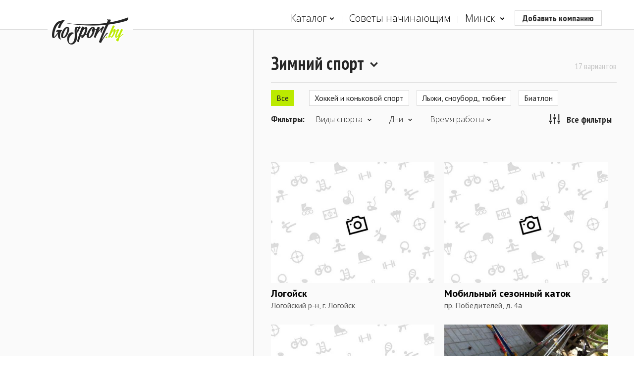

--- FILE ---
content_type: text/html; charset=utf-8
request_url: https://gosport.by/catalog/minsk/ice
body_size: 37713
content:
<!DOCTYPE html>
<html itemscope="" itemtype="http://schema.org/WebPage" lang="ru" class="no-js">
<head>
    <!-- Google Tag Manager -->
<script>
    (function (w, d, s, l, i) {
        w[l] = w[l] || []; w[l].push({
            'gtm.start':
            new Date().getTime(), event: 'gtm.js'
        }); var f = d.getElementsByTagName(s)[0],
        j = d.createElement(s), dl = l != 'dataLayer' ? '&l=' + l : ''; j.async = true; j.src =
        'https://www.googletagmanager.com/gtm.js?id=' + i + dl; f.parentNode.insertBefore(j, f);
    })(window, document, 'script', 'dataLayer', 'GTM-NVBTLLT');</script>
<!-- End Google Tag Manager -->
    <!-- Yandex.Metrika counter -->
<script type="text/javascript">(function (m, e, t, r, i, k, a) { m[i] = m[i] || function () { (m[i].a = m[i].a || []).push(arguments) }; m[i].l = 1 * new Date(); k = e.createElement(t), a = e.getElementsByTagName(t)[0], k.async = 1, k.src = r, a.parentNode.insertBefore(k, a) })(window, document, "script", "https://mc.yandex.ru/metrika/tag.js", "ym"); ym(64393684, "init", { clickmap: true, trackLinks: true, accurateTrackBounce: true, webvisor: true });</script> <noscript><div><img src="https://mc.yandex.ru/watch/64393684" style="position:absolute; left:-9999px;" alt="" /></div></noscript> <!-- /Yandex.Metrika counter -->
    <meta charset="utf-8">
    <meta name="viewport" content="width=device-width, initial-scale=1, maximum-scale=1, minimal-ui">
    <meta http-equiv="X-UA-Compatible" content="IE=edge">
    <meta name="imagetoolbar" content="no">
    <meta name="msthemecompatible" content="no">
    <meta name="cleartype" content="on">
    <meta name="HandheldFriendly" content="True">
    <meta name="format-detection" content="telephone=no">
    <meta name="format-detection" content="address=no">
    <meta name="google" value="notranslate">
    <meta name="apple-mobile-web-app-capable" content="yes">
    <meta name="apple-mobile-web-app-status-bar-style" content="black-translucent">
    <link rel="apple-touch-icon-precomposed" sizes="57x57" href="/content/img/favicon/apple-touch-icon-57x57.png">
    <link rel="apple-touch-icon-precomposed" sizes="114x114" href="/content/img/favicon/apple-touch-icon-114x114.png">
    <link rel="apple-touch-icon-precomposed" sizes="72x72" href="/content/img/favicon/apple-touch-icon-72x72.png">
    <link rel="apple-touch-icon-precomposed" sizes="144x144" href="/content/img/favicon/apple-touch-icon-144x144.png">
    <link rel="apple-touch-icon-precomposed" sizes="60x60" href="/content/img/favicon/apple-touch-icon-60x60.png">
    <link rel="apple-touch-icon-precomposed" sizes="120x120" href="/content/img/favicon/apple-touch-icon-120x120.png">
    <link rel="apple-touch-icon-precomposed" sizes="76x76" href="/content/img/favicon/apple-touch-icon-76x76.png">
    <link rel="apple-touch-icon-precomposed" sizes="152x152" href="/content/img/favicon/apple-touch-icon-152x152.png">
    <link rel="icon" type="image/png" href="/content/img/favicon/favicon-196x196.png" sizes="196x196">
    <link rel="icon" type="image/png" href="/content/img/favicon/favicon-96x96.png" sizes="96x96">
    <link rel="icon" type="image/png" href="/content/img/favicon/favicon-32x32.png" sizes="32x32">
    <link rel="icon" type="image/png" href="/content/img/favicon/favicon-16x16.png" sizes="16x16">
    <link rel="icon" type="image/png" href="/content/img/favicon/favicon-128.png" sizes="128x128">
    <meta name="msapplication-TileColor" content="#ffffff">
    <meta name="msapplication-TileImage" content="img/favicon/mstile-144x144.png">
    <meta name="msapplication-square70x70logo" content="img/favicon/mstile-70x70.png">
    <meta name="msapplication-square150x150logo" content="img/favicon/mstile-150x150.png">
    <meta name="msapplication-wide310x150logo" content="img/favicon/mstile-310x150.png">
    <meta name="msapplication-square310x310logo" content="img/favicon/mstile-310x310.png">
    
    
    <meta property="og:type" content="website">
    <meta property="og:site_name" content="GoSport - cервис спортивного поиска">
    <meta property="og:title" content="Зимний спорт в Минске. Адреса и расписание катков. Контакты и время работы — сервис спортивного поиска GoSport">
    <meta property="og:description" content="Как быстро научиться научиться кататься на коньках? Какие коньки выбрать для катания на льду? С чего начать играть в любительский хоккей? Разбирайтесь и отправляйтесь на каток. Контакты и время работы — в каталоге.">
    <meta property="og:url" content="https://gosport.by/catalog/minsk/ice">
    <meta property="og:image" content="https://gosport.by/content/img/share.jpg">
    <meta property="og:image:width" content="1024">
    <meta property="og:image:height" content="578">
    <meta name="twitter:card" content="summary_large_image">
    <meta name="twitter:title" content="Зимний спорт в Минске. Адреса и расписание катков. Контакты и время работы — сервис спортивного поиска GoSport">
    <meta name="twitter:description" content="Как быстро научиться научиться кататься на коньках? Какие коньки выбрать для катания на льду? С чего начать играть в любительский хоккей? Разбирайтесь и отправляйтесь на каток. Контакты и время работы — в каталоге.">
    <meta name="twitter:image:src" content="https://gosport.by/content/img/share.jpg">
    <meta name="twitter:url" content="https://gosport.by/catalog/minsk/ice">
    <meta name="twitter:domain" content="https://gosport.by">

    
    <title>Зимний спорт в Минске. Адреса и расписание катков. Контакты и время работы — сервис спортивного поиска GoSport</title>
    <link href="https://fonts.googleapis.com/css?family=PT+Sans:400,400italic,700|PT+Serif:400,700italic|Open+Sans:400,300,600,700|PT+Sans+Narrow:400,700&amp;subset=cyrillic,latin" rel="stylesheet">
    
    <meta id="head-meta" name="description" content="Как быстро научиться научиться кататься на коньках? Какие коньки выбрать для катания на льду? С чего начать играть в любительский хоккей? Разбирайтесь и отправляйтесь на каток. Контакты и время работы — в каталоге." />
    <link rel="canonical" href="https://gosport.by/catalog/minsk/ice" />

    <link href="/content/css/styles?v=xNb4eDpVtulJXBbR5zkurJhZAG78K9J_c-WnV0IbSUw1" rel="stylesheet"/>

    <script type="text/javascript">
    var capWide = 1,
        capNormal = 2,
        capSmall = 3;

    function imgError(image, size) {
        image.onerror = "";

        var capUrlWide = "/content/img/cap-landscape.jpg",
            capUrlNormal = "/content/img/cap-portrait.jpg",
            capUrlSmall = "/content/img/cap-portrait.jpg";

        var capUrl = null;

        switch (size) {
        case capWide:
            capUrl = capUrlWide;
            break;
        case capNormal:
            capUrl = capUrlNormal;
            break;
        case capSmall:
            capUrl = capUrlSmall;
            break;
        }

        if (!!capUrl) {
            image.src = capUrl;
            return true;
        }
        image.src = capUrlNormal;
        return true;
    }
</script>
</head>
<body class="
    layout-large
" data-mob="false" data-threshold="767">
    <!-- Google Tag Manager (noscript) -->
<noscript>
    <iframe src="https://www.googletagmanager.com/ns.html?id=GTM-NVBTLLT"
            height="0" width="0" style="display:none;visibility:hidden"></iframe>
</noscript>
<!-- End Google Tag Manager (noscript) -->
    <div class="svg-store">
    <noindex>
        <svg xmlns="http://www.w3.org/2000/svg">
            <symbol id="logo-prasby" viewBox="0 0 140 29">
                <circle cx="116.7" cy="18.6" r="10.4" fill="#ea184f"></circle>
                <path d="M83.9,8.3c0.8-2.6,3.2-4.5,6.1-4.5h11.9c1.1,0,1.9-0.9,1.9-1.9S103,0,101.9,0H90c-5.7,0-10.3,4.6-10.3,10.3v1.9 h19.9c-0.8,2.6-3.3,4.6-6.1,4.6H81.7c-1.1,0-1.9,0.9-1.9,1.9c0,1.1,0.9,1.9,1.9,1.9h11.9c5.7,0,10.3-4.7,10.3-10.4V8.3H83.9z"></path>
                <path d="M67,0h-3.6c-5.7,0-10.3,4.6-10.3,10.3v8.5c0,1.1,0.9,1.9,1.9,1.9s1.9-0.9,1.9-1.9v-6.6h16.4v6.6 c0,1.1,0.9,1.9,1.9,1.9s1.9-0.9,1.9-1.9v-8.5C77.3,4.6,72.6,0,67,0z M57.3,8.3c0.8-2.6,3.2-4.5,6.1-4.5H67c2.9,0,5.3,1.9,6.1,4.5 H57.3z"></path>
                <path d="M50.7,10.3C50.7,4.6,46.1,0,40.4,0h-3.6c-5.7,0-10.3,4.6-10.3,10.3v8.5c0,1.1,0.9,1.9,1.9,1.9 c1.1,0,1.9-0.9,1.9-1.9v-6.6h6.9l10.2,8.1c0.4,0.3,0.8,0.4,1.2,0.4c0.6,0,1.1-0.3,1.5-0.7c0.7-0.8,0.5-2-0.3-2.7l-6.4-5h7.1V10.3z M30.7,8.3c0.8-2.6,3.2-4.5,6.1-4.5h3.6c2.9,0,5.3,1.9,6.1,4.5H30.7z"></path>
                <path d="M13.8,0H1.9C0.9,0,0,0.9,0,1.9s0.9,1.9,1.9,1.9h11.9c2.9,0,5.3,1.9,6.1,4.5l-16.1,0H0l0,10.4 c0,1.1,0.9,1.9,1.9,1.9s1.9-0.9,1.9-1.9v-6.6h20.2v-1.9C24.1,4.6,19.5,0,13.8,0z"></path>
            </symbol>
            <symbol id="icon-caret" viewBox="0 0 1000 1000">
                <polygon points="500,143.7 66.6,577.1 186.8,697.3 500,384.1 813.2,697.3 933.4,577.1"></polygon>
            </symbol>
            <symbol id="icon-burger" viewBox="0 0 459 459">
                <path d="M0,382.5h459v-51H0V382.5z M0,255h459v-51H0V255z M0,76.5v51h459v-51H0z"></path>
            </symbol>
            <symbol id="icon-dancing" viewBox="0 0 14.816 19.229">
                <path d="M0.75,9.416c-0.292,0-0.571-0.171-0.691-0.458c-0.161-0.381,0.018-0.821,0.399-0.982c0.506-0.213,1.026-0.388,1.558-0.565 c2.395-0.8,4.871-1.627,7.524-6.991c0.184-0.372,0.634-0.523,1.005-0.34s0.523,0.633,0.34,1.004c-2.93,5.924-5.833,6.894-8.394,7.75 c-0.495,0.165-0.979,0.326-1.45,0.524C0.946,9.396,0.848,9.416,0.75,9.416z"></path>
                <path d="M6.511,3.655c-0.05,0.89-0.816,1.573-1.706,1.522C3.913,5.127,3.23,4.361,3.282,3.471s0.816-1.574,1.707-1.523 C5.881,1.999,6.563,2.764,6.511,3.655z"></path>
                <path d="M7.613,19.229c-0.063,0-0.127-0.007-0.191-0.024c-0.4-0.105-0.64-0.516-0.535-0.916c1.033-3.925,1.332-6.206,1.035-7.874 c-0.072-0.408,0.199-0.796,0.607-0.87c0.408-0.071,0.797,0.199,0.869,0.607c0.344,1.923,0.046,4.311-1.061,8.517 C8.25,19.007,7.945,19.229,7.613,19.229z"></path>
                <path d="M8.661,11.109c-0.388,0-0.716-0.299-0.747-0.692c-0.113-1.47-0.737-2.64-1.676-4.26C6.031,5.798,6.153,5.34,6.511,5.132 C6.87,4.926,7.328,5.046,7.536,5.405c1.011,1.743,1.735,3.114,1.874,4.896c0.031,0.413-0.277,0.773-0.69,0.805 C8.7,11.108,8.681,11.109,8.661,11.109z"></path>
                <path d="M7.919,7.228c-0.347,1.833-2.667,5.273-5.881,7.037c3.088,3.279,11.14,3.128,12.778-2.983 C12.387,10.284,10.287,9.231,7.919,7.228z"></path>
            </symbol>
            <symbol id="icon-gyms" viewBox="0 0 14.956 8.843">
                <path d="M11.855,4.988H3.53v-1h8.325V4.988z"></path>
                <path d="M10.574,8.843h1.67V0.057h-1.67V8.843z"></path>
                <path d="M13.116,7.792h1.84V1.116h-1.84V7.792z"></path>
                <path d="M4.269,8.833H2.56V0h1.708V8.833z"></path>
                <path d="M1.67,7.826H0V1.117h1.67V7.826z"></path>
            </symbol>
            <symbol id="icon-fitness" viewBox="0 0 13.705 15.922">
                <path d="M11.212,13.411L5.186,9.577C4.681,9.259,4.074,9.062,3.433,9.051C1.569,9.019,0.033,10.503,0,12.367 c-0.032,1.863,1.453,3.399,3.316,3.432l7.141,0.123c0.456,0.006,0.908-0.217,1.172-0.631C12.033,14.656,11.847,13.814,11.212,13.411 z M3.576,13.589c-0.669,0-1.211-0.551-1.211-1.231c0-0.682,0.542-1.23,1.211-1.23c0.669,0,1.212,0.549,1.212,1.23 C4.788,13.038,4.246,13.589,3.576,13.589z"></path>
                <path d="M4.175,10.478L4.001,4.957l0.98-0.031l0.173,5.521L4.175,10.478z"></path>
                <path d="M7.747,12.71l-0.428-0.884c1.721-0.833,2.838-1.992,3.319-3.445c0.83-2.509-0.49-5.084-0.504-5.11l-0.17-0.326L13.024,0 l0.681,0.707l-2.544,2.448c0.369,0.854,1.188,3.179,0.408,5.534C11.003,10.404,9.716,11.756,7.747,12.71z"></path>
                <path d="M6.323,6.593c-0.138,0-0.277-0.039-0.4-0.119C5.91,6.465,4.471,5.555,2.702,5.555c-0.006,0-0.006,0.003-0.021,0 c-0.405,0-0.734-0.328-0.736-0.733s0.327-0.737,0.733-0.738c0.008,0,0.016,0,0.024,0c2.218,0,3.949,1.107,4.022,1.155 C7.065,5.46,7.162,5.916,6.94,6.257C6.799,6.474,6.563,6.592,6.323,6.593z"></path>
            </symbol>
            <symbol id="icon-yoga" viewBox="0 0 16.006 15.025">
                <path d="M10.282,2.313c0,1.278-1.006,2.314-2.244,2.314c-1.24,0-2.245-1.036-2.245-2.314C5.794,1.036,6.798,0,8.039,0 C9.276,0,10.282,1.036,10.282,2.313z"></path>
                <path d="M15.241,10.407H11.77c-0.241,0-0.468-0.119-0.612-0.322L8.949,6.979H7.057l-2.208,3.106 c-0.145,0.203-0.372,0.322-0.612,0.322H0.765C0.343,10.407,0,10.046,0,9.601s0.343-0.807,0.765-0.807h3.089l2.208-3.107 c0.145-0.203,0.372-0.322,0.612-0.322h2.658c0.24,0,0.468,0.12,0.612,0.322l2.207,3.107h3.09c0.422,0,0.765,0.361,0.765,0.807 S15.663,10.407,15.241,10.407z"></path>
                <path d="M1.689,15.025c-0.563,0-1.019-0.48-1.02-1.074c-0.001-0.595,0.455-1.077,1.018-1.078l12.627-0.024c0.001,0,0.001,0,0.001,0 c0.563,0,1.02,0.48,1.021,1.074c0,0.594-0.455,1.077-1.019,1.078L1.691,15.025H1.689z"></path>
                <path d="M9.532,13.233h-3.06V6.379h3.06V13.233z"></path>
            </symbol>
            <symbol id="icon-pools" viewBox="0 0 18.986 13.984">
                <path d="M15.146,13.984c-1.179,0-1.787-0.721-2.189-1.197c-0.349-0.414-0.439-0.481-0.644-0.481c-0.202,0-0.291,0.067-0.641,0.481 c-0.401,0.477-1.008,1.197-2.187,1.197c-1.179,0-1.786-0.721-2.188-1.197c-0.348-0.414-0.438-0.481-0.64-0.481 s-0.292,0.067-0.64,0.481c-0.401,0.477-1.008,1.197-2.187,1.197c-1.178,0-1.785-0.721-2.186-1.197 c-0.348-0.414-0.437-0.481-0.638-0.481C0.45,12.306,0,11.859,0,11.31s0.45-0.995,1.006-0.995c1.178,0,1.785,0.722,2.186,1.198 c0.348,0.413,0.437,0.481,0.638,0.481c0.202,0,0.292-0.068,0.64-0.481c0.401-0.478,1.008-1.198,2.187-1.198s1.785,0.721,2.188,1.197 c0.348,0.414,0.438,0.482,0.64,0.482s0.292-0.068,0.64-0.482c0.402-0.477,1.01-1.197,2.188-1.197c1.18,0,1.787,0.721,2.189,1.197 c0.35,0.414,0.439,0.482,0.644,0.482s0.294-0.068,0.644-0.482c0.402-0.477,1.011-1.197,2.189-1.197c0.557,0,1.007,0.445,1.007,0.995 s-0.45,0.996-1.007,0.996c-0.203,0-0.293,0.067-0.643,0.481C16.934,13.264,16.325,13.984,15.146,13.984z"></path>
                <path d="M11.925,6.169H6.149c-0.278,0-0.503-0.223-0.503-0.498c0-0.275,0.225-0.498,0.503-0.498h5.776 c0.278,0,0.503,0.223,0.503,0.498C12.428,5.947,12.204,6.169,11.925,6.169z"></path>
                <path d="M11.925,9.069H6.149c-0.278,0-0.503-0.223-0.503-0.497c0-0.275,0.225-0.498,0.503-0.498h5.776 c0.278,0,0.503,0.223,0.503,0.498C12.428,8.847,12.204,9.069,11.925,9.069z"></path>
                <path d="M6.304,12.18c-0.417,0-0.755-0.334-0.755-0.746V2.199c0-0.389-0.319-0.706-0.712-0.706c-0.394,0-0.713,0.317-0.713,0.706 c0,0.412-0.338,0.747-0.755,0.747c-0.417,0-0.755-0.334-0.755-0.747C2.613,0.986,3.61,0,4.836,0c1.225,0,2.223,0.986,2.223,2.199 v9.235C7.059,11.846,6.721,12.18,6.304,12.18z"></path>
                <path d="M12.352,12.18c-0.417,0-0.755-0.334-0.755-0.746V2.199c0-0.389-0.319-0.706-0.712-0.706c-0.394,0-0.714,0.317-0.714,0.706 c0,0.412-0.338,0.747-0.755,0.747C9,2.945,8.662,2.611,8.662,2.199C8.662,0.986,9.659,0,10.885,0c1.225,0,2.222,0.986,2.222,2.199 v9.235C13.107,11.846,12.768,12.18,12.352,12.18z"></path>
            </symbol>
            <symbol id="icon-football" viewBox="0 0 16.447 11.588">
                <path d="M16.447,11.588H0V0h16.447V11.588z M1.5,10.088h13.447V1.5H1.5V10.088z"></path>
                <path d="M8.685,11.255h-1v-10.8h1V11.255z"></path>
                <path d="M8.161,8.864c-1.659,0-3.009-1.35-3.009-3.008c0-1.659,1.35-3.009,3.009-3.009c1.659,0,3.009,1.35,3.009,3.009 C11.17,7.514,9.819,8.864,8.161,8.864z M8.161,3.847c-1.107,0-2.009,0.901-2.009,2.009c0,1.106,0.901,2.008,2.009,2.008 c1.108,0,2.009-0.901,2.009-2.008C10.17,4.748,9.269,3.847,8.161,3.847z"></path>
                <path d="M3.559,7.356H1.577v-3h1.982V7.356z"></path>
                <path d="M14.743,7.356h-1.916v-3h1.916V7.356z"></path>
            </symbol>
            <symbol id="icon-table-tennis" viewBox="0 0 11.402 15.008">
                <path d="M2.023,13.36c0,0-1.483,0.141-2.023-1.326c0.836-1.277,2.319-3.537,2.319-3.537l2.021,1.326L2.023,13.36z"></path>
                <path d="M1.318,10.05c0.484-0.735-0.09-1.87-0.09-1.87L0.954,5.293l6.898,4.546l-2.793,0.853c0,0-1.243-0.111-1.75,0.661 C2.802,12.127,0.895,10.698,1.318,10.05z"></path>
                <path d="M5.924,10.964c-1.084,0-2.178-0.341-3.163-0.985C1.523,9.167,0.657,8.011,0.324,6.721c-0.358-1.388-0.097-2.81,0.756-4.112 C2.133,1,3.983,0,5.908,0C6.933,0,7.917,0.289,8.75,0.835c1.214,0.794,2.026,2.061,2.287,3.566c0.251,1.446-0.059,2.967-0.849,4.174 C9.196,10.093,7.641,10.964,5.924,10.964z M5.908,1.5c-1.424,0-2.793,0.74-3.573,1.931C1.719,4.37,1.526,5.378,1.776,6.345 c0.24,0.928,0.882,1.772,1.807,2.378c0.74,0.484,1.549,0.741,2.341,0.741c1.219,0,2.289-0.607,3.01-1.711 C9.519,6.861,9.746,5.733,9.56,4.657C9.371,3.566,8.791,2.655,7.929,2.09C7.339,1.704,6.64,1.5,5.908,1.5z"></path>
                <path d="M7.832,13.224c0,0.985,0.799,1.784,1.785,1.784s1.785-0.799,1.785-1.784s-0.799-1.784-1.785-1.784 S7.832,12.239,7.832,13.224z"></path>
            </symbol>
            <symbol id="icon-tennis" viewBox="0 0 13.145 15.221">
                <path d="M6.044,10.446c-0.753,0-1.472-0.207-2.076-0.6C2.94,9.181,2.31,8.06,2.192,6.69C2.081,5.391,2.45,4.011,3.231,2.805 C4.353,1.075,6.135,0,7.885,0c0.753,0,1.471,0.207,2.076,0.599c1.027,0.666,1.658,1.787,1.775,3.157 c0.111,1.3-0.259,2.68-1.041,3.886C9.575,9.372,7.793,10.446,6.044,10.446z M7.885,1.5c-1.228,0-2.559,0.833-3.395,2.121 C3.889,4.548,3.604,5.593,3.687,6.562C3.764,7.46,4.153,8.18,4.783,8.588C5.15,8.825,5.574,8.946,6.044,8.946 c1.227,0,2.559-0.832,3.394-2.12c0.602-0.928,0.887-1.973,0.805-2.942c-0.078-0.898-0.467-1.618-1.097-2.026 C8.778,1.62,8.354,1.5,7.885,1.5z"></path>
                <path d="M1.258,14.897L0,14.082l1.213-1.872c0.949-1.465,0.939-2.781,0.93-4.305C2.139,7.206,2.135,6.483,2.217,5.693l1.492,0.155 C3.635,6.556,3.639,7.237,3.643,7.896c0.011,1.617,0.021,3.289-1.171,5.129L1.258,14.897z"></path>
                <path d="M1.758,15.221l-1.259-0.815l1.213-1.873c1.192-1.84,2.724-2.514,4.205-3.164c0.602-0.265,1.226-0.54,1.843-0.896l0.75,1.298 c-0.688,0.398-1.35,0.689-1.989,0.971c-1.396,0.613-2.602,1.144-3.55,2.607L1.758,15.221z"></path>
                <path d="M9.575,12.249c0,0.986,0.799,1.785,1.785,1.785c0.985,0,1.784-0.799,1.784-1.785s-0.799-1.784-1.784-1.784 C10.374,10.465,9.575,11.263,9.575,12.249z"></path>
                <path d="M8.992,8.619L2.773,4.645l0.538-0.843l6.218,3.975L8.992,8.619z"></path>
                <path d="M10.62,6.35L4.402,2.375L4.94,1.532l6.218,3.975L10.62,6.35z"></path>
            </symbol>
            <symbol id="icon-badminton" viewBox="0 0 13.387 15.03">
                <path d="M8.536,12.11c0,0,0,0.578,0,0.967c0,1.079-0.87,1.953-1.943,1.953s-1.943-0.874-1.943-1.953c0-0.436-0.01-0.967-0.01-0.967 H8.536z"></path>
                <path d="M4.376,11.587c-0.01-0.033-1.038-3.302-4.367-8.184L0.836,2.84c3.424,5.021,4.455,8.315,4.497,8.453L4.376,11.587z"></path>
                <path d="M6.168,11.439l0-8.318h1v8.318H6.168z"></path>
                <path d="M8.96,11.586l-0.956-0.292C8.046,11.155,9.076,7.861,12.5,2.84l0.826,0.563C9.997,8.285,8.97,11.554,8.96,11.586z"></path>
                <path d="M0,3.324c0.167-0.658,0.419-1.32,0.768-1.972C1.633,1.376,2.425,1.443,3.09,1.59c0.416-0.555,0.92-1.088,1.519-1.58 c0.765,0.259,1.459,0.587,2.074,0.967C7.294,0.594,7.987,0.261,8.752,0c0.601,0.488,1.109,1.017,1.529,1.57 c0.727-0.157,1.506-0.239,2.323-0.229c0.353,0.65,0.609,1.311,0.782,1.969l-2.143,3.184c0,0-4.808-2.5-9.191,0L0,3.324z"></path>
            </symbol>
            <symbol id="icon-shooting" viewBox="0 0 16.771 16.773">
                <path d="M8.447,15.645c-4.003,0-7.259-3.256-7.259-7.258c0-4.004,3.256-7.26,7.259-7.26c4.002,0,7.259,3.256,7.259,7.26 C15.706,12.389,12.449,15.645,8.447,15.645z M8.447,2.627c-3.175,0-5.759,2.584-5.759,5.76s2.584,5.758,5.759,5.758 s5.759-2.582,5.759-5.758S11.622,2.627,8.447,2.627z"></path>
                <path d="M8.386,5.525c0.171,0,0.337,0.021,0.5,0.051V0h-1v5.576C8.049,5.547,8.214,5.525,8.386,5.525z"></path>
                <path d="M5.523,8.387c0-0.172,0.021-0.338,0.051-0.5H0v1h5.574C5.545,8.723,5.523,8.557,5.523,8.387z"></path>
                <path d="M8.886,6.602c-0.16-0.045-0.326-0.076-0.5-0.076s-0.34,0.031-0.5,0.076v1.285H6.6c-0.044,0.16-0.077,0.324-0.077,0.5 c0,0.174,0.032,0.34,0.077,0.5h1.286v1.285c0.16,0.045,0.326,0.076,0.5,0.076s0.34-0.031,0.5-0.076V8.887h1.287 c0.044-0.16,0.076-0.326,0.076-0.5c0-0.176-0.032-0.34-0.076-0.5H8.886V6.602z"></path>
                <path d="M8.386,11.248c-0.171,0-0.337-0.021-0.5-0.051v5.576h1v-5.576C8.723,11.227,8.557,11.248,8.386,11.248z"></path>
                <path d="M11.198,7.887c0.029,0.162,0.051,0.328,0.051,0.5c0,0.17-0.021,0.336-0.051,0.5h5.572v-1H11.198z"></path>
                <path d="M10.249,8.387c0-1.029-0.834-1.861-1.863-1.861c-1.028,0-1.862,0.832-1.862,1.861s0.834,1.861,1.862,1.861 C9.415,10.248,10.249,9.416,10.249,8.387z"></path>
            </symbol>
            <symbol id="icon-paintball" viewBox="0 0 15.12 14.006">
                <path d="M15.12,7.99H4.099v-1H15.12V7.99z"></path>
                <path d="M8.194,8.49l-7.7,0.241V6.249l7.7,0.241V8.49z"></path>
                <path d="M2.426,13.475c-0.256,0.489-0.863,0.674-1.348,0.411L0.531,13.59c-0.485-0.263-0.672-0.877-0.416-1.366l2.443-4.66 C2.814,7.075,3.421,6.89,3.906,7.153l0.547,0.296c0.485,0.263,0.672,0.877,0.416,1.366L2.426,13.475z"></path>
                <path d="M8.384,12.688L8.384,12.688c-0.416-0.001-0.75-0.337-0.75-0.751l0.007-4.256L7.629,3.515 C7.628,3.101,7.962,2.764,8.377,2.763c0.001,0,0.001,0,0.001,0c0.414,0,0.75,0.334,0.751,0.748L9.141,7.68l-0.007,4.259 C9.134,12.353,8.798,12.688,8.384,12.688z"></path>
                <path d="M11.228,3.526c-0.42,1.172-2.375,1.825-4.263,1.151c-1.886-0.67-2.988-2.414-2.572-3.586 c0.419-1.169,2.325-1.386,4.212-0.713C10.491,1.05,11.644,2.356,11.228,3.526z"></path>
            </symbol>
            <symbol id="icon-wrestling" viewBox="0 0 17.662 15.042">
                <path d="M7.848,15.042c-1.367,0-3.659-0.268-4.47-1.959c-0.209-0.436-0.363-1.146,0.098-2.045c1.295-2.529,5.664-4.475,13.01-5.221 c0.549-0.057,1.063,0.266,1.16,0.811c0.097,0.543-0.261,1.097-0.81,1.158C8.189,8.765,5.826,10.837,5.256,11.951 c-0.077,0.148-0.087,0.244-0.075,0.268c0.378,0.789,2.442,0.9,3.463,0.783c0.544-0.055,1.044,0.334,1.106,0.883 s-0.332,1.043-0.882,1.105C8.748,15.003,8.364,15.042,7.848,15.042z"></path>
                <path d="M6.427,10.001c-0.229,0-0.459-0.078-0.647-0.238C4.605,8.766,3.354,6.865,2.641,5.556C2.376,5.072,2.69,4.6,3.175,4.336 c0.487-0.264,0.957-0.221,1.221,0.263c0.589,1.08,1.748,2.85,2.678,3.639c0.421,0.359,0.473,0.99,0.115,1.41 C6.992,9.88,6.71,10.001,6.427,10.001z"></path>
                <path d="M1.438,8.373c-0.352,0-0.659-0.109-0.904-0.359C-0.147,7.32-0.03,6.644,0.1,6.304C1.115,3.66,10.416,2.718,10.509,2.712 c0.418-0.018,0.77,0.289,0.795,0.703c0.026,0.412-0.288,0.77-0.701,0.794C9.384,4.287,7.836,4.544,6.363,4.888 c0.004,0.203-0.075,0.408-0.234,0.561C4.621,6.878,2.735,8.373,1.438,8.373z M1.501,6.839c0.003,0,0.012,0.016,0.034,0.043 c0.35-0.045,1.133-0.521,2.008-1.195C2.402,6.087,1.597,6.501,1.501,6.839z"></path>
                <path d="M0.826,2.148c0.16,1.016,1.113,1.707,2.125,1.543C3.964,3.533,4.655,2.58,4.494,1.568C4.333,0.556,3.381-0.137,2.369,0.023 C1.356,0.183,0.665,1.138,0.826,2.148z"></path>
            </symbol>
            <symbol id="icon-bicycles" viewBox="0 0 20.996 12.453">
                <path d="M4.535,12.453C2.035,12.453,0,10.418,0,7.918s2.035-4.535,4.535-4.535c2.501,0,4.537,2.035,4.537,4.535 S7.037,12.453,4.535,12.453z M4.535,5.383C3.138,5.383,2,6.52,2,7.918c0,1.396,1.137,2.535,2.535,2.535 c1.399,0,2.536-1.139,2.536-2.535C7.071,6.52,5.934,5.383,4.535,5.383z"></path>
                <path d="M16.484,12.428c-2.488,0-4.513-2.023-4.513-4.51s2.024-4.51,4.513-4.51c2.487,0,4.512,2.023,4.512,4.51 S18.971,12.428,16.484,12.428z M16.484,5.408c-1.385,0-2.512,1.125-2.512,2.51s1.127,2.51,2.512,2.51s2.511-1.125,2.511-2.51 S17.869,5.408,16.484,5.408z"></path>
                <path d="M15.939,8.023l-2.1-7.762L14.804,0l2.1,7.762L15.939,8.023z"></path>
                <path d="M4.584,8.393c-0.176,0-0.34-0.094-0.43-0.246c-0.09-0.15-0.093-0.34-0.008-0.494l3.368-6.15 c0.089-0.162,0.24-0.275,0.448-0.26l6.81,0.146c0.199,0.004,0.377,0.125,0.453,0.309s0.036,0.395-0.102,0.537L9.37,8.23 c-0.094,0.1-0.224,0.154-0.36,0.154L4.584,8.393L4.584,8.393z M8.245,2.248L5.429,7.391l3.367-0.006l4.814-5.018L8.245,2.248z"></path>
                <path d="M8.278,7.932l-2.05-7.225l0.962-0.273l2.05,7.225L8.278,7.932z"></path>
            </symbol>
            <symbol id="icon-rollers" viewBox="0 0 13.934 13.949">
                <path d="M2.514,13.949C1.128,13.949,0,12.821,0,11.435S1.128,8.92,2.514,8.92c1.387,0,2.516,1.128,2.516,2.515 S3.901,13.949,2.514,13.949z M2.514,9.92C1.679,9.92,1,10.6,1,11.435s0.679,1.515,1.514,1.515c0.836,0,1.516-0.68,1.516-1.515 S3.35,9.92,2.514,9.92z"></path>
                <path d="M6.967,13.949c-1.386,0-2.514-1.128-2.514-2.515S5.581,8.92,6.967,8.92c1.387,0,2.514,1.128,2.514,2.515 S8.354,13.949,6.967,13.949z M6.967,9.92c-0.835,0-1.514,0.68-1.514,1.515s0.679,1.515,1.514,1.515s1.514-0.68,1.514-1.515 S7.802,9.92,6.967,9.92z"></path>
                <path d="M11.418,13.949c-1.386,0-2.514-1.128-2.514-2.515s1.128-2.515,2.514-2.515c1.388,0,2.516,1.128,2.516,2.515 S12.806,13.949,11.418,13.949z M11.418,9.92c-0.834,0-1.514,0.68-1.514,1.515s0.68,1.515,1.514,1.515 c0.836,0,1.516-0.68,1.516-1.515S12.254,9.92,11.418,9.92z"></path>
                <path d="M12.465,6.339c-0.998-0.424-3.342-1.453-4.484-1.955C7.469,4.453,6.133,4.77,4.746,6.257 C4.647,6.362,4.514,6.416,4.38,6.416c-0.122,0-0.245-0.044-0.341-0.134C3.837,6.094,3.826,5.777,4.015,5.575 c1.294-1.39,2.596-1.905,3.4-2.098L7.88,0L2.149,0.017c0,0-1.077,6.24-1.077,6.925c0,0.686,0.293,1.762,1.469,1.811 c1.174,0.049,8.784,0.027,9.613,0.027C13.463,8.779,13.811,6.906,12.465,6.339z"></path>
            </symbol>
            <symbol id="icon-riding" viewBox="0 0 15.807 14.742">
                <path d="M6.75,8.491H0.5c-0.276,0-0.5-0.224-0.5-0.5s0.224-0.5,0.5-0.5h6.25c0.276,0,0.5,0.224,0.5,0.5S7.026,8.491,6.75,8.491z"></path>
                <path fill-rule="evenodd" clip-rule="evenodd" d="M9.143,0C5.462,0,2.478,3.739,2.478,8.349h13.329C15.807,3.739,12.824,0,9.143,0z M12.692,6.697c-0.378,0-0.685-0.306-0.685-0.684c0-0.379,0.307-0.685,0.685-0.685s0.684,0.306,0.684,0.685 C13.375,6.392,13.07,6.697,12.692,6.697z"></path>
                <path d="M11.92,14.742c-0.38,0-1.093-0.188-1.622-1.444L8.127,8.155C8.02,7.901,8.139,7.607,8.394,7.5 c0.254-0.105,0.547,0.011,0.655,0.267l2.171,5.143c0.243,0.575,0.527,0.833,0.701,0.833h0.001c0.174-0.001,0.456-0.26,0.697-0.836 l2.184-5.238c0.106-0.256,0.399-0.37,0.653-0.27c0.255,0.106,0.376,0.399,0.269,0.654l-2.184,5.238 c-0.525,1.261-1.238,1.45-1.617,1.451C11.923,14.742,11.921,14.742,11.92,14.742z"></path>
            </symbol>
            <symbol id="icon-ice-sport" viewBox="0 0 16.74 13.826">
                <path d="M2.756,1.871c-0.084,2.194-1.336,4.365-0.83,8.736l13.256,0.022c0.136-1.575-0.054-2.724-1.922-3.254 c-2.344-0.665-4.222-2.419-4.655-4.052C8.277,2.088,8.101,0,8.101,0L2.756,1.871z"></path>
                <path d="M12.47,13.826H0v-1h12.47c3.063,0,3.266-0.604,3.267-0.609c0.083-0.304-0.759-1.141-1.733-1.722l0.511-0.859 c0.599,0.356,2.526,1.613,2.187,2.846C16.444,13.411,15.14,13.826,12.47,13.826z"></path>
                <path d="M3.071,13.224l-0.5-3.078l0.987-0.16l0.5,3.078L3.071,13.224z"></path>
                <path d="M10.085,13.311l-0.5-3.167l0.987-0.156l0.5,3.167L10.085,13.311z"></path>
            </symbol>
            <symbol id="icon-bowling" viewBox="0 0 13.953 16.07">
                <path d="M12.078,16.07H8.646l-0.13-0.305c-0.067-0.161-1.655-3.945-1.655-7.332c0-1.146,0.689-2.111,1.242-2.885 C8.407,5.126,8.75,4.645,8.75,4.396c0-0.325-0.086-0.554-0.194-0.842C8.423,3.199,8.271,2.799,8.271,2.195 C8.271,0.883,9.13,0,10.407,0c1.298,0,2.136,0.861,2.136,2.195c0,0.519-0.141,0.898-0.264,1.232 c-0.115,0.313-0.215,0.58-0.215,0.969c0,0.248,0.344,0.729,0.646,1.152c0.553,0.773,1.242,1.738,1.242,2.885 c0,3.156-1.676,7.162-1.746,7.33L12.078,16.07z M9.316,15.07h2.092c0.385-0.987,1.545-4.163,1.545-6.637 c0-0.826-0.561-1.611-1.056-2.304c-0.446-0.625-0.833-1.163-0.833-1.733c0-0.566,0.146-0.965,0.276-1.314 c0.108-0.294,0.202-0.547,0.202-0.887C11.543,1.748,11.396,1,10.407,1C9.686,1,9.271,1.436,9.271,2.195 c0,0.421,0.103,0.692,0.221,1.008C9.613,3.525,9.75,3.891,9.75,4.396c0,0.57-0.386,1.108-0.832,1.733 C8.423,6.822,7.861,7.607,7.861,8.434C7.861,11.085,8.945,14.113,9.316,15.07z"></path>
                <path d="M4.947,6.092C2.216,6.092,0,8.308,0,11.041c0,2.732,2.216,4.947,4.947,4.947c2.733,0,4.95-2.215,4.95-4.947 C9.896,8.308,7.68,6.092,4.947,6.092z M4.518,9.522c-0.815,0.395-1.69,0.273-1.953-0.271s0.187-1.305,1.001-1.697 c0.815-0.396,1.69-0.274,1.953,0.27C5.782,8.368,5.333,9.129,4.518,9.522z"></path>
            </symbol>
            <symbol id="icon-karting" viewBox="0 0 15.594 16.857">
                <path d="M2.164,12.448l-1.91-9.955l0.205-0.188c0.987-0.91,2.189-1.353,3.675-1.353c1.005,0,2.039,0.193,3.039,0.382 c0.999,0.188,1.943,0.364,2.855,0.364c1.24,0,2.192-0.346,2.998-1.088L13.686,0l1.908,9.956l-0.204,0.188 c-0.987,0.911-2.188,1.354-3.675,1.354c-1.005,0-2.039-0.194-3.039-0.383c-1-0.188-1.944-0.364-2.856-0.364 c-1.239,0-2.191,0.345-2.996,1.087L2.164,12.448z M1.343,2.86l1.48,7.714C3.67,10.021,4.659,9.751,5.82,9.751 c1.005,0,2.04,0.194,3.04,0.382s1.943,0.365,2.855,0.365c1.137,0,2.03-0.29,2.791-0.909l-1.479-7.715 c-0.849,0.554-1.837,0.824-2.999,0.824c-1.006,0-2.039-0.194-3.04-0.382C5.989,2.129,5.045,1.952,4.133,1.952 C2.998,1.952,2.104,2.241,1.343,2.86z"></path>
                <path d="M4.701,4.557C3.719,4.563,2.777,4.763,1.91,5.362C1.746,4.506,1.581,3.647,1.417,2.79c0.865-0.598,1.81-0.8,2.791-0.804 C4.372,2.842,4.536,3.7,4.701,4.557z"></path>
                <path d="M10.734,5.303C9.756,5.317,8.738,5.128,7.718,4.939C7.553,4.081,7.389,3.224,7.226,2.368 c1.019,0.19,2.037,0.378,3.016,0.362C10.406,3.588,10.571,4.447,10.734,5.303z"></path>
                <path d="M8.211,7.51C7.194,7.32,6.175,7.125,5.194,7.13C5.03,6.273,4.866,5.413,4.701,4.557c0.981-0.005,2,0.189,3.017,0.383 C7.883,5.794,8.047,6.65,8.211,7.51z"></path>
                <path d="M14.01,7.02c-0.862,0.622-1.804,0.841-2.781,0.855c-0.165-0.856-0.33-1.715-0.495-2.572 c0.979-0.016,1.921-0.234,2.782-0.857C13.681,5.302,13.845,6.161,14.01,7.02z"></path>
                <path d="M5.687,9.701c-0.981,0.001-1.925,0.202-2.791,0.805c-0.166-0.857-0.329-1.714-0.493-2.57 C3.269,7.334,4.212,7.133,5.194,7.13C5.358,7.985,5.523,8.842,5.687,9.701z"></path>
                <path d="M11.721,10.445c-0.979,0.016-1.997-0.174-3.016-0.366C8.542,9.222,8.377,8.367,8.211,7.51 c1.02,0.192,2.038,0.38,3.018,0.365C11.393,8.731,11.557,9.589,11.721,10.445z"></path>
                <path d="M3.015,16.857L0,1.14l0.982-0.188L3.998,16.67L3.015,16.857z"></path>
            </symbol>
            <symbol id="icon-arrow-left" viewBox="0 0 256 256">
                <polygon points="156.639,28.298 56.936,128 156.639,227.702 184.922,199.417 113.504,128 184.922,56.583"></polygon>
            </symbol>
            <symbol id="icon-arrow-right" viewBox="0 0 256 256">
                <polygon points="99.362,227.702 199.064,128 99.362,28.298 71.078,56.583 142.496,128 71.078,199.417"></polygon>
            </symbol>
            <symbol id="icon-eye" viewBox="24.304 33.468 55.312 35.565">
                <path d="M52.346,69.033c-9.428,0-18.675-5.251-27.485-15.606c-0.684-0.804-0.744-1.965-0.148-2.835 c0.479-0.7,11.914-17.124,27.963-17.124c9.511,0,18.429,5.75,26.506,17.089c0.564,0.793,0.579,1.852,0.037,2.659 C78.786,53.861,68.409,69.033,52.346,69.033z M29.652,51.805c7.487,8.332,15.115,12.553,22.694,12.553 c11.041,0,19.298-9.044,22.025-12.465c-6.859-9.126-14.151-13.752-21.694-13.752C41.633,38.141,32.664,48.042,29.652,51.805z"></path>
                <path d="M51.96,40.002c-6.212,0-11.247,5.035-11.247,11.248c0,6.211,5.035,11.247,11.247,11.247 c6.211,0,11.247-5.036,11.247-11.247C63.207,45.038,58.172,40.002,51.96,40.002z M55.989,51.417c-2.503,0-4.533-2.029-4.533-4.531 c0-2.504,2.03-4.533,4.533-4.533s4.533,2.029,4.533,4.533C60.522,49.387,58.492,51.417,55.989,51.417z"></path>
            </symbol>
            <symbol id="icon-search" viewBox="0 0 40.002 40">
                <path d="M40.002,36.077L29.578,25.736c1.961-2.675,3.121-5.965,3.121-9.518C32.698,7.275,25.364,0,16.349,0 S0,7.275,0,16.218c0,8.942,7.334,16.218,16.349,16.218c3.417,0,6.592-1.046,9.218-2.831L36.047,40L40.002,36.077z M4.794,16.218 c0-6.32,5.183-11.462,11.555-11.462c6.371,0,11.555,5.142,11.555,11.462c0,6.32-5.183,11.462-11.555,11.462 C9.978,27.679,4.794,22.538,4.794,16.218z"></path>
            </symbol>
            <symbol id="icon-marker" viewBox="0 0 16 21">
                <path d="M8.058,0C12.476,0.034,16.039,3.612,16,7.992 C15.948,13.873,8.074,21,8.074,21S-0.052,13.726,0,7.738C0.039,3.358,3.639-0.033,8.058,0z"></path>
                <circle fill="#fafafa" fill-rule="evenodd" clip-rule="evenodd" cx="8.166" cy="8.25" r="4.083"></circle>
            </symbol>
            <symbol id="icon-marker" viewBox="0 0 16 21">
                <path d="M8.058,0C12.476,0.034,16.039,3.612,16,7.992 C15.948,13.873,8.074,21,8.074,21S-0.052,13.726,0,7.738C0.039,3.358,3.639-0.033,8.058,0z"></path>
                <circle fill="fafafa" id="circle" fill-rule="evenodd" clip-rule="evenodd" cx="8.166" cy="8.25" r="4.083"></circle>
            </symbol>
            <symbol id="icon-phone" viewBox="0 0 15.02 21.003">
                <path d="M12.63,12.069c-1.905,4.15-7.941,9.22-9.819,8.921c-1.878-0.299-2.676-1.792-2.807-2.545 c-0.131-0.753,3.052-3.991,3.891-4.665c0.839-0.675,2.32,0.413,3.01,0.868c0.708,0.425,2.336-1.85,3.003-2.963 c0,0,1.66-3.274,0.952-3.699C10.152,7.561,8.474,6.778,8.698,5.73c0.223-1.048,1.619-5.37,2.372-5.616 c0.729-0.24,2.426-0.224,3.561,1.283c1.135,1.507-0.298,8.757-3.123,12.359"></path>
            </symbol>
            <symbol id="icon-close" viewBox="0 0 15 15">
                <path d="M15,12.617L9.803,7.487l5.125-5.176L12.618,0L7.485,5.199L2.291,0.072L0,2.363l5.201,5.15l-5.129,5.196 L2.363,15l5.148-5.199l5.178,5.127L15,12.617z"></path>
            </symbol>
            <symbol id="icon-arrow-prev-bold" viewBox="0 0 10 15">
                <path d="M7.405,0L10,2.604L5.167,7.5L10,12.396L7.405,15L0,7.5L7.405,0z"></path>
            </symbol>
            <symbol id="icon-arrow-next-bold" viewBox="0 0 10 15">
                <path d="M2.595,0L0,2.604L4.834,7.5L0,12.396L2.595,15L10,7.5L2.595,0z"></path>
            </symbol>
            <symbol id="icon-arrow-right-line" viewBox="0 0 12 4.999">
                <polygon points="12,2.499 8,0 8,1.999 0,1.999 0,2.999 8,2.999 8,4.999"></polygon>
            </symbol>
            <symbol id="button-bg-back" viewBox="0 0 123 145.25">
                <path d="M21.75,0h101L123,145.25L0,22.25L21.75,0z"></path>
            </symbol>
            <symbol id="icon-check" viewBox="0 0 18 14">
                <path d="M17.989,1.972L16.01,0L6.238,10.056L1.952,5.945L0.011,7.954L6.274,14L17.989,1.972z"></path>
            </symbol>
            <symbol id="icon-ar-sm" viewBox="0 0 12 5">
                <polygon points="12,2.499 8,0 8,1.999 0,1.999 0,3 8,3 8,4.999"></polygon>
            </symbol>
            <symbol id="icon-filter" viewBox="0 0 24 22">
                <path d="M22,0h-2v12h2V0z M24,14h-6v3h2v5h2v-5h2V14z M13,0h-2v5h2V0z M15,7H9v3h2v12h2V10h2V7z M4,0H2v12h2V0z M6,17H4 v5H2v-5H0v-3h6V17z"></path>
            </symbol>
            <symbol id="icon-trash" viewBox="0 0 20 24">
                <path d="M17,6v16H3V6H1v18h18V6H17z M20,2v2H0V2h5.711c0.9,0,1.631-1.099,1.631-2h5.315c0,0.901,0.73,2,1.631,2H20z M15,19c0,0.552-0.448,1-1,1c-0.552,0-1-0.448-1-1V9c0-0.552,0.448-1,1-1c0.552,0,1,0.448,1,1V19z M11,19c0,0.552-0.448,1-1,1 c-0.552,0-1-0.448-1-1V9c0-0.552,0.448-1,1-1c0.552,0,1,0.448,1,1V19z M7,19c0,0.552-0.448,1-1,1c-0.552,0-1-0.448-1-1V9 c0-0.552,0.448-1,1-1c0.552,0,1,0.448,1,1V19z"></path>
            </symbol>
        </svg>
    </noindex>
</div>
    <div id="menu" class="sidebar-nav">
    <nav class="floating-panel__nav">
        <ul>
                <li>
                    <div class="select-box">
                        <select class="select-primary" onchange="location.href = '/city/' + this.value">
                            <option value="minsk">Минск</option>
                                <option value="brest">Брест</option>
                                <option value="viciebsk">Витебск</option>
                                <option value="hrodna">Гродно</option>
                                <option value="homiel">Гомель</option>
                                <option value="mahiliou">Могилёв</option>
                        </select>
                    </div>
                </li>
            <li>
                <a href="/" class="floating-panel__nav-link">Главная</a>
            </li>
            <li>
                <a href="/articles" class="floating-panel__nav-link">Советы начинающим</a>
            </li>
            <li class="floating-panel__nav-sub">
                <a href="#" class="floating-panel__nav-link">Каталог</a>
                <ul>
                    

    <li class="first ">
        <a href="/catalog/minsk/gym" >
            <span class="icon">
                <svg><use xlink:href="#icon-gyms"></use></svg>
            </span>
            Тренажёрные залы
        </a>
    </li>

    <li class="">
        <a href="/catalog/minsk/fitness" >
            <span class="icon">
                <svg><use xlink:href="#icon-fitness"></use></svg>
            </span>
            Фитнес
        </a>
    </li>

    <li class="">
        <a href="/catalog/minsk/football" >
            <span class="icon">
                <svg><use xlink:href="#icon-football"></use></svg>
            </span>
            Игровые поля и залы
        </a>
    </li>

    <li class="">
        <a href="/catalog/minsk/pool" >
            <span class="icon">
                <svg><use xlink:href="#icon-pools"></use></svg>
            </span>
            Бассейны
        </a>
    </li>
    <li class="">
        <a href="/catalog/minsk/bowling" >
            <span class="icon">
                <svg><use xlink:href="#icon-bowling"></use></svg>
            </span>
            Бильярд и боулинг 
        </a>
    </li>
    <li class="">
        <a href="/catalog/minsk/yoga" >
            <span class="icon">
                <svg><use xlink:href="#icon-yoga"></use></svg>
            </span>
            Йога
        </a>
    </li>
    <li class="">
        <a href="/catalog/minsk/bicycle" >
            <span class="icon">
                <svg><use xlink:href="#icon-bicycles"></use></svg>
            </span>
            Велосипеды
        </a>
    </li>
    <li class="">
        <a href="/catalog/minsk/paintball" >
            <span class="icon">
                <svg><use xlink:href="#icon-paintball"></use></svg>
            </span>
            Пейнтбол / лазертаг
        </a>
    </li>
    <li class="">
        <a href="/catalog/minsk/shooting" >
            <span class="icon">
                <svg><use xlink:href="#icon-shooting"></use></svg>
            </span>
            Стрельба
        </a>
    </li>
    <li class="">
        <a href="/catalog/minsk/horseriding" >
            <span class="icon">
                <svg><use xlink:href="#icon-riding"></use></svg>
            </span>
            Верховая езда
        </a>
    </li>
    <li class="">
        <a href="/catalog/minsk/tennis" >
            <span class="icon">
                <svg><use xlink:href="#icon-tennis"></use></svg>
            </span>
            Теннис
        </a>
    </li>
    <li class="">
        <a href="/catalog/minsk/dancing" >
            <span class="icon">
                <svg><use xlink:href="#icon-dancing"></use></svg>
            </span>
            Танцы
        </a>
    </li>
    <li class="">
        <a href="/catalog/minsk/rolls" >
            <span class="icon">
                <svg><use xlink:href="#icon-rollers"></use></svg>
            </span>
            Ролики / Лыжероллеры
        </a>
    </li>
    <li class="last ">
        <a href="/catalog/minsk/carting" >
            <span class="icon">
                <svg><use xlink:href="#icon-karting"></use></svg>
            </span>
            Картинг
        </a>
    </li>
    <li class="">
        <a href="/catalog/minsk/badminton" >
            <span class="icon">
                <svg><use xlink:href="#icon-badminton"></use></svg>
            </span>
            Бадминтон и сквош
        </a>
    </li>
    <li class="">
        <a href="/catalog/minsk/ice" >
            <span class="icon">
                <svg><use xlink:href="#icon-ice-sport"></use></svg>
            </span>
            Зимний спорт
        </a>
    </li>
    <li class="">
        <a href="/catalog/minsk/combat" >
            <span class="icon">
                <svg><use xlink:href="#icon-wrestling"></use></svg>
            </span>
            Боевые искусства
        </a>
    </li>

                </ul>
            </li>
            <li>
                <a href="/about" class="floating-panel__nav-link">О проекте</a>
            </li>
            <li>
                <a href="https://account.gosport.by/register" target="_blank" class="floating-panel__nav-link">Добавить компанию</a>
            </li>
        </ul>
    </nav>
</div>
    <div class="page" id="panel">
        <div class="layout">
            <div class="page-header">
                


<div class="page-header__top" id="header-line">
    <div class="container">
        <a href="#" class="page-header__top-burger">
            <svg>
                <use xlink:href="#icon-burger"></use>
            </svg>
        </a>
        <a href=\ class="page-header__top-logo">
            <img src="/content/img/gosport.png" alt="Сервис GoSport. Гоуспорт">
        </a>
        <div class="page-header__top-right">
            <ul class="page-header__menu">
                <li class="page-header__menu-item dropdown-panel_lg">
                    <a href="javascript:void(0);" class="page-header__menu-link">Каталог<span class="caret"><svg class="caret__icon"><use xlink:href="#icon-caret"></use></svg></span></a>
                    <div class="dropdown-panel">
                        <div class="dropdown-panel__grid">
                            <div class="dropdown-panel__cell">
                                <ul class="dropdown-panel__menu">
                                    

    <li class="first ">
        <a href="/catalog/minsk/gym" >
            <span class="icon">
                <svg><use xlink:href="#icon-gyms"></use></svg>
            </span>
            Тренажёрные залы
        </a>
    </li>

    <li class="">
        <a href="/catalog/minsk/fitness" >
            <span class="icon">
                <svg><use xlink:href="#icon-fitness"></use></svg>
            </span>
            Фитнес
        </a>
    </li>

    <li class="">
        <a href="/catalog/minsk/football" >
            <span class="icon">
                <svg><use xlink:href="#icon-football"></use></svg>
            </span>
            Игровые поля и залы
        </a>
    </li>

    <li class="">
        <a href="/catalog/minsk/pool" >
            <span class="icon">
                <svg><use xlink:href="#icon-pools"></use></svg>
            </span>
            Бассейны
        </a>
    </li>
    <li class="">
        <a href="/catalog/minsk/bowling" >
            <span class="icon">
                <svg><use xlink:href="#icon-bowling"></use></svg>
            </span>
            Бильярд и боулинг 
        </a>
    </li>
    <li class="">
        <a href="/catalog/minsk/yoga" >
            <span class="icon">
                <svg><use xlink:href="#icon-yoga"></use></svg>
            </span>
            Йога
        </a>
    </li>
    <li class="">
        <a href="/catalog/minsk/bicycle" >
            <span class="icon">
                <svg><use xlink:href="#icon-bicycles"></use></svg>
            </span>
            Велосипеды
        </a>
    </li>
    <li class="">
        <a href="/catalog/minsk/paintball" >
            <span class="icon">
                <svg><use xlink:href="#icon-paintball"></use></svg>
            </span>
            Пейнтбол / лазертаг
        </a>
    </li>
    <li class="">
        <a href="/catalog/minsk/shooting" >
            <span class="icon">
                <svg><use xlink:href="#icon-shooting"></use></svg>
            </span>
            Стрельба
        </a>
    </li>
    <li class="">
        <a href="/catalog/minsk/horseriding" >
            <span class="icon">
                <svg><use xlink:href="#icon-riding"></use></svg>
            </span>
            Верховая езда
        </a>
    </li>
    <li class="">
        <a href="/catalog/minsk/tennis" >
            <span class="icon">
                <svg><use xlink:href="#icon-tennis"></use></svg>
            </span>
            Теннис
        </a>
    </li>
    <li class="">
        <a href="/catalog/minsk/dancing" >
            <span class="icon">
                <svg><use xlink:href="#icon-dancing"></use></svg>
            </span>
            Танцы
        </a>
    </li>
    <li class="">
        <a href="/catalog/minsk/rolls" >
            <span class="icon">
                <svg><use xlink:href="#icon-rollers"></use></svg>
            </span>
            Ролики / Лыжероллеры
        </a>
    </li>
    <li class="last ">
        <a href="/catalog/minsk/carting" >
            <span class="icon">
                <svg><use xlink:href="#icon-karting"></use></svg>
            </span>
            Картинг
        </a>
    </li>
    <li class="">
        <a href="/catalog/minsk/badminton" >
            <span class="icon">
                <svg><use xlink:href="#icon-badminton"></use></svg>
            </span>
            Бадминтон и сквош
        </a>
    </li>
    <li class="">
        <a href="/catalog/minsk/ice" >
            <span class="icon">
                <svg><use xlink:href="#icon-ice-sport"></use></svg>
            </span>
            Зимний спорт
        </a>
    </li>
    <li class="">
        <a href="/catalog/minsk/combat" >
            <span class="icon">
                <svg><use xlink:href="#icon-wrestling"></use></svg>
            </span>
            Боевые искусства
        </a>
    </li>

                                </ul>
                            </div>
                            <div class="dropdown-panel__cell cell-primary">
                                <div class="dropdown-list-article">
        <div class="dropdown-list-article__item">
            <figure class="dropdown-list-article__item-img">
                <a href="/articles/horseriding/horseriding-styles"><img src="https://cdn.gosport.by/Articles/Horse-riding/HorseridingStyles/_sized/_sized/270pexels-photo-5368712_460x340.jpeg" alt="Как передвигаться на лошади"></a>
            </figure>
            <div class="dropdown-list-article__item-content">
                <span class="block-label">Верховая езда</span>
                <strong><a href="/articles/horseriding/horseriding-styles">Как передвигаться на лошади</a></strong>
            </div>
        </div>
        <div class="dropdown-list-article__item">
            <figure class="dropdown-list-article__item-img">
                <a href="/articles/shooting/rifle-range"><img src="https://cdn.gosport.by/Articles/Archer/TIR/_sized/Small_460x340.jpg" alt="Как выбрать тир"></a>
            </figure>
            <div class="dropdown-list-article__item-content">
                <span class="block-label">Стрельба</span>
                <strong><a href="/articles/shooting/rifle-range">Как выбрать тир</a></strong>
            </div>
        </div>
</div>

                            </div>
                        </div>
                    </div>
                </li>
                <li class="page-header__menu-item">
                    <a href="/articles" class="page-header__menu-link">Советы начинающим</a>
                </li>
                

                    <li class="page-header__menu-item dropdown-panel_sm">
                        <a href="javascript:void(0);" class="page-header__menu-link">
                            Минск
                            <span class="caret"><svg class="caret__icon"><use xlink:href="#icon-caret"></use></svg></span>
                        </a>
                        <div class="dropdown-panel">
                            <ul class="dropdown-menu">
                                    <li class="dropdown-menu__item">
                                        <a href="/city/minsk" class="dropdown-menu__link">Минск</a>
                                    </li>
                                    <li class="dropdown-menu__item">
                                        <a href="/city/brest" class="dropdown-menu__link">Брест</a>
                                    </li>
                                    <li class="dropdown-menu__item">
                                        <a href="/city/viciebsk" class="dropdown-menu__link">Витебск</a>
                                    </li>
                                    <li class="dropdown-menu__item">
                                        <a href="/city/hrodna" class="dropdown-menu__link">Гродно</a>
                                    </li>
                                    <li class="dropdown-menu__item">
                                        <a href="/city/homiel" class="dropdown-menu__link">Гомель</a>
                                    </li>
                                    <li class="dropdown-menu__item">
                                        <a href="/city/mahiliou" class="dropdown-menu__link">Могилёв</a>
                                    </li>
                            </ul>
                        </div>
                    </li>
                <li class="page-header__menu-item">
                    <a href="https://account.gosport.by/register" target="_blank" class="btn btn-primary">Добавить компанию</a>
                </li>
            </ul>
            
        </div>
    </div>
</div>
                
            </div>
            <div class="page-body">
                




<div class="section-catalog section-catalog_full" id="catalog-search">
    <div class="shadow"></div>
    <div class="section-catalog__map">
    <div id="map" class="map"></div>
</div>
<script type="text/plain" id="tmpl_marker_popup">
    <div class='marker-bubble'>
        <article class='list-article__item'>
            <figure class='list-article__item-img'>
                {{? it.ShowBadge}}
                <a href="{{=it.CategoryUrl}}" class="block-label">{{=it.CategoryName}}</a>
                {{?}}
                <a href='javascript:void(0)' rel='nofolow' onclick="App.map.buildingClick('{{=it.Url}}')"><img src='{{=it.ImageUrlSized}}' alt='' onerror="imgError(this, capSmall)"></a>
            </figure>
            <div class='list-article__item-info'>
                <strong><a href='javascript:void(0)' rel='nofolow' onclick="App.map.buildingClick('{{=it.Url}}')">{{=it.Name}}</a></strong>
                <p>{{=it.Address}}</p>
            </div>
        </article>
    </div>
</script>
    <div class="section-catalog__container">
        <div class="section-catalog__body">
            <div class="section-filters section-filters_fixed">
    <form data-bind="with: filter">
        <div class="general-filter">
            <div class="filter-columns">
                <div class="filter-column__item">
                    <div class="filter-item filter-item_large">
                        <h1 class="filter-name">
                            <!-- ko text:selectedCategoryName-->
                            Зимний спорт
                            <!-- /ko -->                            
                            <svg class="icon icon-arrow"><use xlink:href="#icon-arrow-left"></use></svg>
                        </h1>                        
                        <div class="filter-panel" id="category-select">
                            <ul class="list-primary" data-bind="foreach: categories">
                                <li>
                                    <a href="" data-bind="html:Name, click: $parent.applyCategoryMain"></a>
                                </li>
                            </ul>
                        </div>
                    </div>
                </div>
            </div>
            <div class="total-results" data-bind="html:$root.totalExpr, visible: !$root.dataIsLoading()"></div>
        </div>
        <!-- ko with: subCategory-->
<ul class="category-filter category-filter_no-icon" style="display:none" data-bind="visible: items().length > 0">
    <li class="filter-all" data-bind="css: {'active': !selected()}">
        <a href="" data-bind="click: selectAll">Все</a>
    </li>
    <!-- ko foreach: items-->
    <li data-bind="css: {'active': active}">
        <a href="" data-bind="text: Name, click: select"></a>
    </li>
    <!-- /ko-->
</ul>
<!-- /ko-->
        <div class="additional-filter">
            <div class="additional-filter__headline">Фильтры:</div>
            <div class="additional-filter__container">
                <div class="filter-item" data-bind="visible: sportsFilterVisible">
    <div class="filter-current" style="display: none" data-bind="visible: isSportSelected">
        <div class="filter-current__item" data-bind="click: openFilterBox">
            <a href="" rel="nofolow" data-bind="click: clearSports" class="filter-current__remove js_remove-label">
                <svg class="icon icon-remove">
                    <use xlink:href="#icon-close"></use>
                </svg>
            </a>
            <!-- ko text: selectedSportExpr --><!-- /ko -->
        </div>
    </div>
    <a href="" rel="nofolow" class="filter-name" id="filter-sports" data-bind="visible: !isSportSelected()">
        Виды спорта
        <svg class="icon icon-arrow"><use xlink:href="#icon-arrow-left"></use></svg>
    </a>
    <div class="filter-panel">
        <div class="filter-panel__body">
            <div class="filter-panel__description">
                <p>Выберите вид спорта для более точного поиска</p>
            </div>
            <ul class="filter-panel__list" data-bind="foreach: sports">
    <li>
        <input type="checkbox" data-bind="attr: {id: Code + 1}, checked: checked" class="checkbox">
        <label data-bind="attr: {for: Code + 1}, text: Name"></label>
    </li>
</ul>
        </div>
    </div>
</div>
                <div class="filter-item">
    <div class="filter-current" style="display: none" data-bind="visible: isDaySelected">
        <div class="filter-current__item" data-bind="click: openFilterBox">
            <a href="" rel="nofolow" data-bind="click: clearDays" class="filter-current__remove js_remove-label">
                <svg class="icon icon-remove">
                    <use xlink:href="#icon-close"></use>
                </svg>
            </a>
            <!-- ko text: selectedDayExpr --><!-- /ko -->
        </div>
    </div>
    <a href="" rel="nofolow" class="filter-name" id="filter-days" data-bind="visible: !isDaySelected()">
        Дни
        <svg class="icon icon-arrow"><use xlink:href="#icon-arrow-left"></use></svg>
    </a>
    <div class="filter-panel">
        <div class="filter-panel__body">
            <div class="filter-panel__description">
                <p>Выберите дни недели, в которые вы бы хотели заняться спортом</p>
            </div>
            <ul class="filter-panel__list js_list-day" data-bind="foreach: allDays">
    <li>
        <input type="checkbox" data-bind="attr: {id: Code}, checked: checked" class="checkbox">
        <label data-bind="attr: {for: Code}, text: Name"></label>
    </li>
</ul>
        </div>
    </div>
</div>
                <div class="filter-item">
    <div class="filter-current" style="display: none" data-bind="visible: isTimeSelected">
        <div class="filter-current__item" data-bind="click: openFilterBox">
            <a href="" rel="nofolow" data-bind="click: clearTime" class="filter-current__remove js_remove-label">
                <svg class="icon icon-remove">
                    <use xlink:href="#icon-close"></use>
                </svg>
            </a>
            <!-- ko text: selectedTimeExpr --><!-- /ko -->
        </div>
    </div>
    <a href="" rel="nofolow" data-bind="visible: !isTimeSelected()" class="filter-name" id="filter-time">
        Время работы<svg class="icon icon-arrow"><use xlink:href="#icon-arrow-left"></use></svg>
    </a>
    <div class="filter-panel">
        <div class="filter-panel__body">
            <div class="filter-panel__description">
                <p>Выберите наиболее подходящее время для посещения</p>
            </div>
            <div class="range range-primary">
                <div class="range-time" data-bind="value: selectedTime"></div>
            </div>
        </div>
    </div>
</div>
            </div>
            <a href="#" class="all-filters js_all-filters" data-bind="css: {'active' : isActive}">
                <svg class="icon icon-filter">
                    <use xlink:href="#icon-filter"></use>
                </svg>Все фильтры
            </a>
        </div>
        <input type="hidden" data-bind="value: selectedCategoryCode" />
    </form>
    </div>
    <div class="no-results" style="display: none" data-bind="visible: buildingsCount() === 0">
        <div class="no-results__body">
            <p>Нет подходящих вариантов</p>
            <p>Попробуйте изменить фильтры</p>
        </div>
        <div class="no-results__button">
            <a href="" rel="nofolow" data-bind="click: clearFilters" class="btn btn-primary">
                <svg class="icon icon-trash">
                    <use xmlns:xlink="http://www.w3.org/1999/xlink" xlink:href="#icon-trash"></use>
                </svg>Сбросить фильтры
            </a>
        </div>
    </div>

            <div class="list-article list-article_1-2" id="building-list">
                <!-- ko foreach: buildings1Group -->
                <article class="list-article__item" style="display: none" data-bind="visible:true, event:{mouseover: highlightMapMarkerOn, mouseout: highlightMapMarkerOff}">
    <figure class="list-article__item-img">
        <div class="float-label">
            <a data-bind="text:CategoryName, visible:ShowBadge" class="float-label__name"></a>
            <div class="float-label__quantity" data-bind="visible: RoomsCount > 1 ">
                <strong data-bind="text:RoomsCount"></strong><span data-bind="text:RoomsCountText"></span>
            </div>
        </div>
        <a data-bind="attr:{href: fullUrl}">
            <img data-bind="attr: { src: ImageUrlSized, alt: ImageAlt }, event: { load: onImageLoad }" onerror="imgError(this, capSmall)">
        </a>
    </figure>
    <div class="list-article__item-info">
        <strong>
            <a data-bind="attr:{href: fullUrl}, html:Name"></a>
            <address data-bind="html:Address"></address>
        </strong>
    </div>
</article>
                <!-- /ko -->
                <article class="list-article__item list-article__item-news" style="display: none"
                         data-bind="with: article, visible: showArticle">
                    <div class="list-article__item__wrapper">
                        <span class="list-article__item__related">Статья по теме:</span>
                        <figure class="list-article__item-img">
                            <div class="float-label">
                                <a class="float-label__name" data-bind="text:CategoryName"></a>
                            </div>
                            <a data-bind="attr: {href: Url}">
                                <img data-bind="attr: {src: ThumbImagePath}" onerror="imgError(this, capSmall)" alt="">
                            </a>
                        </figure>
                        <div class="list-article__item-info">
                            <strong>
                                <a data-bind="attr: {href: Url}, text: Title"></a>
                            </strong>
                            <p data-bind="text:Description"></p>
                        </div>
                    </div>
                </article>
                <!-- ko foreach: buildings2Group -->
                <article class="list-article__item" style="display: none" data-bind="visible:true, event:{mouseover: highlightMapMarkerOn, mouseout: highlightMapMarkerOff}">
    <figure class="list-article__item-img">
        <div class="float-label">
            <a data-bind="text:CategoryName, visible:ShowBadge" class="float-label__name"></a>
            <div class="float-label__quantity" data-bind="visible: RoomsCount > 1 ">
                <strong data-bind="text:RoomsCount"></strong><span data-bind="text:RoomsCountText"></span>
            </div>
        </div>
        <a data-bind="attr:{href: fullUrl}">
            <img data-bind="attr: { src: ImageUrlSized, alt: ImageAlt }, event: { load: onImageLoad }" onerror="imgError(this, capSmall)">
        </a>
    </figure>
    <div class="list-article__item-info">
        <strong>
            <a data-bind="attr:{href: fullUrl}, html:Name"></a>
            <address data-bind="html:Address"></address>
        </strong>
    </div>
</article>
                <!-- /ko -->
            </div>
            <!-- ko with: pager -->
<div class="more-results" data-bind="visible:$parent.showPager" style="display: none">
    <a data-bind="click:loadNextPage, css: {'btn-disable' : isLast}" href="" rel="nofolow" class="btn btn-warning">        
        <!-- ko if: isLast -->
        Вы достигли последней страницы
        <!-- /ko -->
        <!-- ko if: isNextLast()-->
        Показать последние объекты
        <!-- /ko -->
        <!-- ko if: (nextPageItems() > 1 && !isNextLast())-->
        Следующие <!-- ko text: nextPageItems --><!-- /ko --> объектов
        <!-- /ko -->
    </a>
    <div class="pager">
        Страница
        <input type="text" data-bind="value:currentInput, valueUpdate: 'keyup'" class="pager-control int-only" />из <!-- ko text: total --><!-- /ko -->
    </div>
    <input type="hidden" data-bind="value:current" />
</div>
<!-- /ko -->
        </div>
    </div>
    <div class="aside-panel" data-bind="with: filter">
    <div class="aside-panel__autoscroll">
        <div class="aside-block aside-block_head">
            <span class="aside-panel__headline">Фильтры</span>
            <a href="" rel="nofolow" class="aside-panel__close">
                <svg class="icon icon-close">
                    <use xlink:href="#icon-close"></use>
                </svg>
            </a>
        </div>
        <div class="aside-block">
            <div class="aside-dropdowns">
                <div class="aside-dropdown__item">
                    <div class="drowpdown dropdown-white dropdown-medium">
                        <select data-bind="options: categories,
                                    optionsText: 'Name',
                                    optionsValue: 'Code',
                                    event:{change: applyCategory},
                                    optionsAfterRender: selectDefaultCategory,
                                    value: selectedCategoryCode" class="custom-select category"></select>
                    </div>
                </div>
            </div>
            <!-- ko with: subCategory-->
<ul class="category-filter category-filter_no-icon" style="display:none" data-bind="visible: items().length > 0">
    <li class="filter-all" data-bind="css: {'active': !selected()}">
        <a href="" data-bind="click: selectAll">Все</a>
    </li>
    <!-- ko foreach: items-->
    <li data-bind="css: {'active': active}">
        <a href="" data-bind="text: Name, click: select"></a>
    </li>
    <!-- /ko-->
</ul>
<!-- /ko-->
        </div>
        <div class="aside-block" data-bind="visible: sportsFilterVisible">
            <span class="aside-block__title">Виды спорта</span>
            <div class="aside-block__wrapper">
                <ul class="filter-panel__list" data-bind="foreach: sports">
    <li>
        <input type="checkbox" data-bind="attr: {id: Code + 2}, checked: checked" class="checkbox">
        <label data-bind="attr: {for: Code + 2}, text: Name"></label>
    </li>
</ul>
            </div>
        </div>
        <div class="aside-block">
            <span class="aside-block__title">Дни</span>
            <div class="aside-block__wrapper">
                <ul class="filter-panel__list js_list-day" data-bind="foreach: allDays">
    <li>
        <input type="checkbox" data-bind="attr: {id: Code}, checked: checked" class="checkbox">
        <label data-bind="attr: {for: Code}, text: Name"></label>
    </li>
</ul>
            </div>
        </div>
        <div class="aside-block">
            <span class="aside-block__title">Время работы</span>
            <div class="aside-block__wrapper">
                <div class="range range-primary">
                    <div class="range-time" data-bind="value: selectedTime"></div>
                </div>
            </div>
        </div>
        <!-- ko foreach: attrs.group1-->
<!-- ko template: { name: tmpl }-->
<!-- /ko -->
<!-- /ko -->

<div class="aside-block" data-bind="if: attrs.group2().length > 0">
    <span class="aside-block__title">Дополнительные параметры</span>
    <div class="aside-block__wrapper">
        <ul class="filter-panel__list" data-bind="foreach: attrs.group2">
            <li>
                <!-- ko template: { name: 'Bool' }-->
                <!-- /ko -->
            </li>
        </ul>
    </div>
</div>

<script type="text/html" id="Int">
    <div class="aside-block">
        <span class="aside-block__title" data-bind="attr: {for: code}, text: name"></span>
        <div class="aside-block__wrapper">
            <div class="group-range">
                <input type="text" placeholder="от" class="group-range__item int-only" data-bind='attr: {id: code}, value: from, valueUpdate: "keyup"'>
                <input type="text" placeholder="до" class="group-range__item int-only" data-bind='value: to, valueUpdate: "keyup"'>
            </div>
        </div>
    </div>
</script>
<script type="text/html" id="Double">
    <div class="aside-block">
        <span class="aside-block__title" data-bind="attr: {for: code}, text: name"></span>
        <div class="aside-block__wrapper">
            <div class="group-range">
                <input type="text" placeholder="от" class="group-range__item attr-filter-float" data-bind='attr: {id: code}, value: from, valueUpdate: "keyup"'>
                <input type="text" placeholder="до" class="group-range__item attr-filter-float" data-bind='value: to, valueUpdate: "keyup"'>
            </div>
        </div>
    </div>
</script>
<script type="text/html" id="Bool">
    <input type="checkbox" data-bind="attr: {id: code}, checked: checked, value: checked" class="checkbox">
    <label data-bind="attr: {for: code}, text: name"></label>
</script>
<script type="text/html" id="Select">
    <div class="aside-block">
        <span class="aside-block__title" data-bind="attr: {for: code}, text: name"></span>
        <div class="aside-block__wrapper">
            <ul class="filter-panel__list" data-bind="foreach: options">
                <li>
                    <input type="checkbox" data-bind='attr: {id: Code}, checked: checked, value: checked, valueUpdate: "keyup"' class="checkbox">
                    <label data-bind="attr: {for: Code}, text: Name"></label>
                </li>
            </ul>
        </div>
    </div>
</script>
    </div>
    <div class="aside-panel__footer">
        <div class="aside-buttons">
            <a href="" data-bind="click: clear" class="primary-button">
                <div class="primary-button__label" data-bind="html:$root.totalExpr, visible: !$root.dataIsLoading()"></div>
                <div class="primary-button__control">
                    <svg class="icon icon-trash">
                        <use xlink:href="#icon-trash"></use>
                    </svg>Сбросить фильтры
                </div>
            </a>
        </div>
    </div>
</div>
</div>
                <div class="loading">
                    <ul class="loading__bokeh">
                        <li></li>
                        <li></li>
                        <li></li>
                        <li></li>
                    </ul>
                </div>
            </div>
            <div class="page-footer">
                

<div class="container">
    <div class="page-footer__body">
        <div class="page-footer__body-line">
            <span class="page-footer__logo"></span>
            <div class="page-footer__panel">
                <nav class="page-footer__nav">
                    <ul>
                        <li>
                            <a href="/about">О проекте</a>
                        </li>
                    </ul>
                </nav>
            </div>
        </div>
    </div>
    <div class="page-footer__line">
        <div class="page-footer__grid">
            <div class="page-footer__cell cell-6-sm cell-md">
                <div class="page-footer__description">
                    <p>
                        GoSport — удобный сервис для планирования спортивного досуга: система поможет выбрать спортзал, свободный в нужное вам время, записаться на тренировку в Минске, арендовать велосипед или получить консультацию профессионального тренера.
                    </p>
                </div>
            </div>
            <div class="page-footer__cell cell-6">
                <div class="grid-details">
                        <div class="grid-details__cell">
                            <div class="details-item">
                                <div class="details-item__head">
                                    <a href="/catalog/minsk/gym" class="details-item__title">Тренажёрные залы в Минске</a>
                                </div>
                                <div class="details-item__body">
                                    <div class="details-item__content">
                                        <ul>
                                                    <li>
                                                        <a href="/catalog/minsk/gym/sports/gym_gym">Силовая зона Минск</a>
                                                    </li>
                                                    <li>
                                                        <a href="/catalog/minsk/gym/sports/gym_cardio">Кардиозона Минск</a>
                                                    </li>
                                                    <li>
                                                        <a href="/catalog/minsk/gym/sports/gym_boxing">Зона бокса Минск</a>
                                                    </li>
                                                        <li>
                                                            <a href="/catalog/minsk/gym">...</a>
                                                        </li>

                                        </ul>
                                    </div>
                                </div>
                            </div>
                        </div>
                        <div class="grid-details__cell">
                            <div class="details-item">
                                <div class="details-item__head">
                                    <a href="/catalog/minsk/fitness" class="details-item__title">Фитнес в Минске</a>
                                </div>
                                <div class="details-item__body">
                                    <div class="details-item__content">
                                        <ul>
                                                    <li>
                                                        <a href="/catalog/minsk/fitness/sports/fitness_p">Пилатес Минск</a>
                                                    </li>
                                                    <li>
                                                        <a href="/catalog/minsk/fitness/sports/fitness_abt">ABT Минск</a>
                                                    </li>
                                                    <li>
                                                        <a href="/catalog/minsk/fitness/sports/fitness_functional">Функциональный тренинг Минск</a>
                                                    </li>
                                                        <li>
                                                            <a href="/catalog/minsk/fitness">...</a>
                                                        </li>

                                        </ul>
                                    </div>
                                </div>
                            </div>
                        </div>
                        <div class="grid-details__cell">
                            <div class="details-item">
                                <div class="details-item__head">
                                    <a href="/catalog/minsk/football" class="details-item__title">Игровые поля и залы в Минске</a>
                                </div>
                                <div class="details-item__body">
                                    <div class="details-item__content">
                                        <ul>
                                                    <li>
                                                        <a href="/catalog/minsk/football/sports/football_mini">Мини-футбол Минск</a>
                                                    </li>
                                                    <li>
                                                        <a href="/catalog/minsk/football/sports/football_volleyball">Волейбол Минск</a>
                                                    </li>
                                                    <li>
                                                        <a href="/catalog/minsk/football/sports/football_basketball">Баскетбол Минск</a>
                                                    </li>
                                                        <li>
                                                            <a href="/catalog/minsk/football">...</a>
                                                        </li>

                                        </ul>
                                    </div>
                                </div>
                            </div>
                        </div>
                        <div class="grid-details__cell">
                            <div class="details-item">
                                <div class="details-item__head">
                                    <a href="/catalog/minsk/pool" class="details-item__title">Бассейны в Минске</a>
                                </div>
                                <div class="details-item__body">
                                    <div class="details-item__content">
                                        <ul>
                                                    <li>
                                                        <a href="/catalog/minsk/pool/sports/pool_swimming_pool">Плавательный бассейн Минск</a>
                                                    </li>
                                                    <li>
                                                        <a href="/catalog/minsk/pool/sports/pool_aqua_aerobics">Аквааэробика Минск</a>
                                                    </li>
                                                    <li>
                                                        <a href="/catalog/minsk/pool/sports/pool_adult_swim">Обучение плаванию взрослых Минск</a>
                                                    </li>
                                                        <li>
                                                            <a href="/catalog/minsk/pool">...</a>
                                                        </li>

                                        </ul>
                                    </div>
                                </div>
                            </div>
                        </div>
                        <div class="grid-details__cell">
                            <div class="details-item">
                                <div class="details-item__head">
                                    <a href="/catalog/minsk/yoga" class="details-item__title">Йога в Минске</a>
                                </div>
                                <div class="details-item__body">
                                    <div class="details-item__content">
                                        <ul>
                                                    <li>
                                                        <a href="/catalog/minsk/yoga/sports/yoga_hatha">Хатха Минск</a>
                                                    </li>
                                                    <li>
                                                        <a href="/catalog/minsk/yoga/sports/yoga_kundalini">Кундалини Минск</a>
                                                    </li>
                                                    <li>
                                                        <a href="/catalog/minsk/yoga/sports/yoga_sivananda">Шивананда Минск</a>
                                                    </li>
                                                        <li>
                                                            <a href="/catalog/minsk/yoga">...</a>
                                                        </li>

                                        </ul>
                                    </div>
                                </div>
                            </div>
                        </div>
                        <div class="grid-details__cell">
                            <div class="details-item">
                                <div class="details-item__head">
                                    <a href="/catalog/minsk/bowling" class="details-item__title">Бильярд и боулинг  в Минске</a>
                                </div>
                                <div class="details-item__body">
                                    <div class="details-item__content">
                                        <ul>
                                                    <li>
                                                        <a href="/catalog/minsk/bowling/sports/bowling_pooleight">Пул восьмёрка Минск</a>
                                                    </li>
                                                    <li>
                                                        <a href="/catalog/minsk/bowling/sports/bowling_bowling">Боулинг Минск</a>
                                                    </li>
                                                    <li>
                                                        <a href="/catalog/minsk/bowling/sports/bowling_russia">Русский бильярд Минск</a>
                                                    </li>
                                                        <li>
                                                            <a href="/catalog/minsk/bowling">...</a>
                                                        </li>

                                        </ul>
                                    </div>
                                </div>
                            </div>
                        </div>
                        <div class="grid-details__cell">
                            <div class="details-item">
                                <div class="details-item__head">
                                    <a href="/catalog/minsk/bicycle" class="details-item__title">Велосипеды в Минске</a>
                                </div>
                                <div class="details-item__body">
                                    <div class="details-item__content">
                                        <ul>
                                                    <li>
                                                        <a href="/catalog/minsk/bicycle/sports/bicycle_hire">Прокат велосипедов Минск</a>
                                                    </li>
                                                    <li>
                                                        <a href="/catalog/minsk/bicycle/sports/bicycle_edu">Велоспорт Минск</a>
                                                    </li>

                                        </ul>
                                    </div>
                                </div>
                            </div>
                        </div>
                        <div class="grid-details__cell">
                            <div class="details-item">
                                <div class="details-item__head">
                                    <a href="/catalog/minsk/ice" class="details-item__title">Зимний спорт в Минске</a>
                                </div>
                                <div class="details-item__body">
                                    <div class="details-item__content">
                                        <ul>
                                                    <li>
                                                        <a href="/catalog/minsk/ice/sports/ice_skates">Коньки Минск</a>
                                                    </li>
                                                    <li>
                                                        <a href="/catalog/minsk/ice/sports/ice_skiing">Лыжи Минск</a>
                                                    </li>
                                                    <li>
                                                        <a href="/catalog/minsk/ice/sports/ice_skiing_pro">Горные лыжи Минск</a>
                                                    </li>
                                                        <li>
                                                            <a href="/catalog/minsk/ice">...</a>
                                                        </li>

                                        </ul>
                                    </div>
                                </div>
                            </div>
                        </div>
                        <div class="grid-details__cell">
                            <div class="details-item">
                                <div class="details-item__head">
                                    <a href="/catalog/minsk/paintball" class="details-item__title">Пейнтбол / лазертаг в Минске</a>
                                </div>
                                <div class="details-item__body">
                                    <div class="details-item__content">
                                        <ul>
                                                    <li>
                                                        <a href="/catalog/minsk/paintball/sports/paintball_lazertag">Лазертаг Минск</a>
                                                    </li>
                                                    <li>
                                                        <a href="/catalog/minsk/paintball/sports/paintball_paintball">Пейнтбол Минск</a>
                                                    </li>
                                                    <li>
                                                        <a href="/catalog/minsk/paintball/sports/paintball_strikeball">Страйкбол Минск</a>
                                                    </li>

                                        </ul>
                                    </div>
                                </div>
                            </div>
                        </div>
                        <div class="grid-details__cell">
                            <div class="details-item">
                                <div class="details-item__head">
                                    <a href="/catalog/minsk/combat" class="details-item__title">Боевые искусства в Минске</a>
                                </div>
                                <div class="details-item__body">
                                    <div class="details-item__content">
                                        <ul>
                                                    <li>
                                                        <a href="/catalog/minsk/combat/sports/combat_kickboxing">Кикбоксинг Минск</a>
                                                    </li>
                                                    <li>
                                                        <a href="/catalog/minsk/combat/sports/combat_thaiboxing">Тайский бокс Минск</a>
                                                    </li>
                                                    <li>
                                                        <a href="/catalog/minsk/combat/sports/combat_sambo">Самбо Минск</a>
                                                    </li>
                                                        <li>
                                                            <a href="/catalog/minsk/combat">...</a>
                                                        </li>

                                        </ul>
                                    </div>
                                </div>
                            </div>
                        </div>
                        <div class="grid-details__cell">
                            <div class="details-item">
                                <div class="details-item__head">
                                    <a href="/catalog/minsk/dancing" class="details-item__title">Танцы в Минске</a>
                                </div>
                                <div class="details-item__body">
                                    <div class="details-item__content">
                                        <ul>
                                                    <li>
                                                        <a href="/catalog/minsk/dancing/sports/dancing_ballroom">Бальные Минск</a>
                                                    </li>
                                                    <li>
                                                        <a href="/catalog/minsk/dancing/sports/dancing_hiphop">Хип-хоп Минск</a>
                                                    </li>
                                                    <li>
                                                        <a href="/catalog/minsk/dancing/sports/dancing_jazzfunk">Джаз-фанк Минск</a>
                                                    </li>
                                                        <li>
                                                            <a href="/catalog/minsk/dancing">...</a>
                                                        </li>

                                        </ul>
                                    </div>
                                </div>
                            </div>
                        </div>
                        <div class="grid-details__cell">
                            <div class="details-item">
                                <div class="details-item__head">
                                    <a href="/catalog/minsk/tennis" class="details-item__title">Теннис в Минске</a>
                                </div>
                                <div class="details-item__body">
                                    <div class="details-item__content">
                                        <ul>
                                                    <li>
                                                        <a href="/catalog/minsk/tennis/sports/tennis_table">Настольный теннис Минск</a>
                                                    </li>
                                                    <li>
                                                        <a href="/catalog/minsk/tennis/sports/tennis_big">Большой теннис Минск</a>
                                                    </li>

                                        </ul>
                                    </div>
                                </div>
                            </div>
                        </div>
                        <div class="grid-details__cell">
                            <div class="details-item">
                                <div class="details-item__head">
                                    <a href="/catalog/minsk/horseriding" class="details-item__title">Верховая езда в Минске</a>
                                </div>
                                <div class="details-item__body">
                                    <div class="details-item__content">
                                        <ul>
                                                    <li>
                                                        <a href="/catalog/minsk/horseriding/sports/horseriding_riding">Катание на лошадях Минск</a>
                                                    </li>
                                                    <li>
                                                        <a href="/catalog/minsk/horseriding/sports/horseriding_lessons">Обучение верховой езде Минск</a>
                                                    </li>

                                        </ul>
                                    </div>
                                </div>
                            </div>
                        </div>
                        <div class="grid-details__cell">
                            <div class="details-item">
                                <div class="details-item__head">
                                    <a href="/catalog/minsk/shooting" class="details-item__title">Стрельба в Минске</a>
                                </div>
                                <div class="details-item__body">
                                    <div class="details-item__content">
                                        <ul>
                                                    <li>
                                                        <a href="/catalog/minsk/shooting/sports/shooting_arbalet">Арбалетный тир Минск</a>
                                                    </li>
                                                    <li>
                                                        <a href="/catalog/minsk/shooting/sports/shooting_air">Пневматический тир Минск</a>
                                                    </li>

                                        </ul>
                                    </div>
                                </div>
                            </div>
                        </div>
                        <div class="grid-details__cell">
                            <div class="details-item">
                                <div class="details-item__head">
                                    <a href="/catalog/minsk/carting" class="details-item__title">Картинг в Минске</a>
                                </div>
                                <div class="details-item__body">
                                    <div class="details-item__content">
                                        <ul>
                                                    <li>
                                                        <a href="/catalog/minsk/carting/sports/carting_carting">Прокат картов Минск</a>
                                                    </li>
                                                    <li>
                                                        <a href="/catalog/minsk/carting/sports/carting_atv">Прокат квадроциклов Минск</a>
                                                    </li>
                                                    <li>
                                                        <a href="/catalog/minsk/carting/sports/carting_buggy">Прокат багги Минск</a>
                                                    </li>
                                                        <li>
                                                            <a href="/catalog/minsk/carting">...</a>
                                                        </li>

                                        </ul>
                                    </div>
                                </div>
                            </div>
                        </div>
                        <div class="grid-details__cell">
                            <div class="details-item">
                                <div class="details-item__head">
                                    <a href="/catalog/minsk/rolls" class="details-item__title">Ролики / Лыжероллеры в Минске</a>
                                </div>
                                <div class="details-item__body">
                                    <div class="details-item__content">
                                        <ul>
                                                    <li>
                                                        <a href="/catalog/minsk/rolls/sports/rolls_rollers">Прокат роликов Минск</a>
                                                    </li>
                                                    <li>
                                                        <a href="/catalog/minsk/rolls/sports/rolls_protection">Прокат защиты Минск</a>
                                                    </li>
                                                    <li>
                                                        <a href="/catalog/minsk/rolls/sports/rolls_area">Площадка для катания Минск</a>
                                                    </li>
                                                        <li>
                                                            <a href="/catalog/minsk/rolls">...</a>
                                                        </li>

                                        </ul>
                                    </div>
                                </div>
                            </div>
                        </div>
                        <div class="grid-details__cell">
                            <div class="details-item">
                                <div class="details-item__head">
                                    <a href="/catalog/minsk/badminton" class="details-item__title">Бадминтон и сквош в Минске</a>
                                </div>
                                <div class="details-item__body">
                                    <div class="details-item__content">
                                        <ul>
                                                    <li>
                                                        <a href="/catalog/minsk/badminton/sports/badminton_badminton">Бадминтон Минск</a>
                                                    </li>
                                                    <li>
                                                        <a href="/catalog/minsk/badminton/sports/badminton_squash">Сквош Минск</a>
                                                    </li>

                                        </ul>
                                    </div>
                                </div>
                            </div>
                        </div>
                </div>
            </div>
        </div>
    </div>
    <div class="page-footer__line">
        <div class="page-footer__grid middle">
            <div class="page-footer__cell cell-4">
                <div class="page-footer__info">
                    <p>Перепечатка материалов gosport.by возможна только с письменного разрешения редакции.</p>
                </div>
            </div>
            <div class="page-footer__cell cell-4">
                <ul class="social-share">
    <li>
        <a href="https://www.facebook.com/gosport.by/" target="_blank" class="social-accounts__item social-accounts__item-fb">
            <img src="/content/img/icons/svg/facebook.svg" alt="Facebook группа гоуспорт">
        </a>
    </li>
    <li>
        <a href="https://vk.com/gosportby" target="_blank" class="social-accounts__item social-accounts__item-vk">
            <img src="/content/img/icons/svg/vkontakte.svg" alt="ВК группа гоуспорт">
        </a>
    </li>
</ul>
            </div>
            <div class="page-footer__cell cell-4">
                <a href="javascript:void(0);" class="scroll-top">
                    <svg xmlns="http://www.w3.org/2000/svg" viewBox="0 0 1000 1000" enable-background="new 0 0 1000 1000" xml:space="preserve">
                    <polygon points="500,143.7 66.6,577.1 186.8,697.3 500,384.1 813.2,697.3 933.4,577.1"></polygon>
                    </svg>
                </a>
            </div>
        </div>
    </div>
    <div class="page-footer__bottom">
        <p class="page-footer__copyright">&copy; gosport.by 2017 — 2026</p>
        <p class="page-footer__developer">
            <a href="http://pras.by/" target="_blank" rel="nofollow" class="prasby">
                <svg>
                    <use xlink:href="#logo-prasby"></use>
                </svg>
            </a>Сервис — проект
            <a href="http://pras.by/" target="_blank">компании PRAS</a>
        </p>
    </div>
</div>
            </div>
        </div>
        
    </div>
    
    <script src="https://api-maps.yandex.ru/2.1/?lang=ru_RU&apikey=cc43796e-f8d9-4541-83ea-a28f20127439"></script>

    <script src="/js-common?v=3onk2N7T2D_E50XIJXDFCL8-VBfJx_gZ9DS4ZVKjZJA1"></script>

    <script src="/js?v=_kNWpRo2dlZEIbx_cAEsDKpbSl0Z3bZEe4Fkgtm93eo1"></script>

    
    <script type="text/javascript">
        $(function() {
            App.catalogSearch.initView({
                views: ['catalog-search', 'head-meta'],
                data: {"AllDays":[{"Name":"Понедельник","Code":1},{"Name":"Вторник","Code":2},{"Name":"Среда","Code":3},{"Name":"Четверг","Code":4},{"Name":"Пятница","Code":5},{"Name":"Суббота","Code":6},{"Name":"Воскресенье","Code":7}],"Attributes":[],"Categories":[{"Attributes":[{"ValueTmpl":"Bool","Value":null,"Name":"Душ","Code":"gym_shower","UnitType":3,"Index":0,"Options":[]},{"ValueTmpl":"Bool","Value":null,"Name":"Бойлер с водой","Code":"gym_water","UnitType":3,"Index":1,"Options":[]},{"ValueTmpl":"Int","Value":null,"Name":"Площадь","Code":"gym_square","UnitType":1,"Index":2,"Options":[]},{"ValueTmpl":"Bool","Value":null,"Name":"Зона бокса","Code":"gym_box","UnitType":3,"Index":3,"Options":[]},{"ValueTmpl":"Bool","Value":null,"Name":"Wi-Fi","Code":"gym_wifi","UnitType":3,"Index":4,"Options":[]},{"ValueTmpl":"Bool","Value":null,"Name":"Зона свободных весов","Code":"gym_free","UnitType":3,"Index":5,"Options":[]},{"ValueTmpl":"Select","Value":null,"Name":"Покрытие","Code":"gym_cover","UnitType":4,"Index":6,"Options":[]},{"ValueTmpl":"Bool","Value":null,"Name":"Кондиционер","Code":"gym_air","UnitType":3,"Index":7,"Options":[]}],"Code":"Gym","Description":"Пришло время делать тело красивым, а дух — сильным. Фото, контакты и время работы всех тренажёрных залов Минска можно найти в каталоге. Готовы собрать волю в кулак, настроиться на победу над собой и сделать решительный шаг навстречу новой жизни?","Name":"Тренажёрные залы","PageTitle":"Тренажёрные залы в Минске. Мотивация, тренировки, виды тренажёров","Sports":[{"Name":"Силовая зона","Code":"gym_gym","MetaTitle":"Силовая зона. Тренажёрные залы Минска","MetaDescription":"Силовая зона. Тренажёрный зал в Минске. Адреса, телефоны, время работы. "},{"Name":"Кардиозона","Code":"gym_cardio","MetaTitle":"Кардиозона. Тренажёрные залы Минска ","MetaDescription":"Кардиозона. Тренажёрный зал в Минске. Адреса, телефоны, время работы. "},{"Name":"Зона бокса","Code":"gym_boxing","MetaTitle":"Зона бокса. Тренажёрные залы Минска","MetaDescription":"Зона бокса. Тренажёрный зал в Минске. Адреса, телефоны, время работы. "},{"Name":"Персональный тренинг","Code":"gym_personal","MetaTitle":"Персональный тренинг в Минске","MetaDescription":"Персональный тренинг в тренажёрном зале Минска. Адреса, телефоны, время работы. "},{"Name":"TRX","Code":"gym_trx","MetaTitle":"TRX в Минске. Адреса и телефоны залов","MetaDescription":"TRX в тренажёрном зале Минска. Адреса, телефоны, время работы."},{"Name":"EMS-тренировки","Code":"gym_ems","MetaTitle":"EMS-тренировки в Минске","MetaDescription":"EMS-тренировки. Все тренажёрные залы Минска. Адреса, телефоны, время работы. "},{"Name":"Кроссфит","Code":"gym_crossfit","MetaTitle":"Кроссфит-тренировки в Минске","MetaDescription":"Кроссфит в Минске. Все тренажёрные залы. Адреса, телефоны, время работы. "}],"SubCategories":[]},{"Attributes":[{"ValueTmpl":"Select","Value":null,"Name":"Покрытие","Code":"fitness_cover","UnitType":4,"Index":0,"Options":[]},{"ValueTmpl":"Bool","Value":null,"Name":"Бойлер с водой","Code":"fitness_water","UnitType":3,"Index":1,"Options":[]},{"ValueTmpl":"Bool","Value":null,"Name":"Душ","Code":"fitness_shower","UnitType":3,"Index":2,"Options":[]},{"ValueTmpl":"Bool","Value":null,"Name":"Кондиционер","Code":"fitness_air","UnitType":3,"Index":3,"Options":[]},{"ValueTmpl":"Bool","Value":null,"Name":"Зеркальная стена","Code":"fitness_mirror","UnitType":3,"Index":4,"Options":[]},{"ValueTmpl":"Int","Value":null,"Name":"Площадь","Code":"fitness_square","UnitType":1,"Index":5,"Options":[]}],"Code":"Fitness","Description":"Пилатес или калланетика, кроссфит или аэробика, зумба или джампинг? Записывайтесь и экспериментируйте. Контакты и время работы всех фитнес-клубов Минска можно найти в каталоге. Поверьте: результат, к которому вы придёте, вас вдохновит.","Name":"Фитнес","PageTitle":"Виды фитнеса. Все фитнес-залы в Минске. Карта, фото, адреса","Sports":[{"Name":"Пилатес","Code":"fitness_p","MetaTitle":"Пилатес. Все залы Минска","MetaDescription":"Пилатес. Фитнес в Минске. Адреса, телефоны, время работы залов."},{"Name":"ABT","Code":"fitness_abt","MetaTitle":"ABT-тренировка в Минске","MetaDescription":"ABT. Фитнес в Минске. Адреса, телефоны, время работы залов."},{"Name":"Функциональный тренинг","Code":"fitness_functional","MetaTitle":"Функциональный тренинг. Фитнес-залы Минска","MetaDescription":"Функциональный тренинг. Фитнес в Минске. Адреса, телефоны, время работы залов."},{"Name":"Тайбо","Code":"fitness_taebo","MetaTitle":"Тайбо в Минске. Адреса залов","MetaDescription":"Фитнес в Минске. Тренировки тайбо. Адреса, телефоны, время работы фитнес-залов."},{"Name":"Джапминг","Code":"fitness_jamping","MetaTitle":"Jamping в Минске. Адреса залов","MetaDescription":"Jmping-тренировки. Фитнес в Минске. Адреса, телефоны, время работы залов."},{"Name":"Калланетика","Code":"fitness_callanetics","MetaTitle":"Калланетика. Фитнес-залы Минска","MetaDescription":"Калланетика. Фитнес в Минске. Адреса, телефоны, время работы залов."},{"Name":"ABS","Code":"fitness_abs","MetaTitle":"ABS-тренировки в Минске","MetaDescription":"ABS. Фитнес в Минске. Адреса, телефоны, время работы залов."},{"Name":"Bums","Code":"fitness_bums","MetaTitle":"Bums-тренировки в Минске","MetaDescription":"Bums. Фитнес в Минске. Адреса, телефоны, время работы залов."},{"Name":"Interval","Code":"fitness_interval","MetaTitle":"Интервальные тренировки в Минске","MetaDescription":"Interval-тренировки Фитнес в Минске. Адреса, телефоны, время работы залов."},{"Name":"Зумба","Code":"fitness_zumba","MetaTitle":"Зумба в Минске. Адреса залов","MetaDescription":"Тренировки зумба в Минске. Адреса, телефоны, время работы фитнес-залов."},{"Name":"Booty Dance","Code":"fitness_bootydance","MetaTitle":"Booty Dance. Все залы Минска","MetaDescription":"Booty Dance. Фитнес в Минске. Адреса, телефоны, время работы залов."},{"Name":"Аэробика","Code":"fitness_aerobics","MetaTitle":"Аэробика. Все залы Минска","MetaDescription":"Аэробика в Минске. Адреса, телефоны, время работы залов."},{"Name":"Табата","Code":"fitness_tabata","MetaTitle":null,"MetaDescription":null},{"Name":"Стрип-пластика","Code":"fitness_stripofplastic","MetaTitle":"Стрип-пластика. Тренировки в Минске","MetaDescription":"Тренировки табата в Минске. Адреса, телефоны, время работы фитнес-залов."},{"Name":"Стретчинг","Code":"fitness_stretching","MetaTitle":"Стретчинг в Минске. Адреса залов","MetaDescription":"Куда записаться на стретчинг. Фитнес в Минске. Телефоны и время работы залов."},{"Name":"Шейпинг","Code":"fitness_shaping","MetaTitle":"Шейпинг. Тренировки в Минске","MetaDescription":"Шейпинг. Фитнес в Минске. Адреса, телефоны, время работы залов."},{"Name":"Bodyshape","Code":"fitness_bodyshape","MetaTitle":"Bodyshape в Минске","MetaDescription":"Фитнес-центры и залы на карте Минска. Адреса, телефоны, время работы."},{"Name":"Кроссфит","Code":"fitness_crossfit","MetaTitle":"Кроссфит в Минске. Все фитнес-залы на карте","MetaDescription":"Занятия фитнесом в Минске. Все фитнес-центры на карте. Адреса, телефоны, расписания, фото фитнес-залов."},{"Name":"TRX","Code":"fitness_trx","MetaTitle":"TRX-занятия  в Минске. Все залы на карте","MetaDescription":"Тренировки TRX. Все фитнес-центры Минска. Адреса, телефоны, раписание, цены, фото."},{"Name":"Body Attack","Code":"fitness_bodyattack","MetaTitle":"Body Attack. Фитнес в Минске","MetaDescription":"Фитнес-залы Минска. Body Attack. Адреса, телефоны, время работы залов на карте."},{"Name":"Stretch & Core","Code":"fitness_stretchcore","MetaTitle":"Stretch & Core. Фитнес в Минске","MetaDescription":"Stretch & Core. Фитнес-залы Минска на карте. Фото, адреса, телефоны."},{"Name":"Степ","Code":"fitness_step","MetaTitle":"Степ в Минске. Аэробика, фитнес","MetaDescription":"Степ-аэробика. Фитнес-залы Минска на карте. Адреса, телефоны, время работы, фото."},{"Name":"Total body","Code":"fitness_totalbody","MetaTitle":"Total body. Фитнес в Минске","MetaDescription":"Total body в Минске. Все фитнес-залы на карте. Адреса, телефоны, фото."},{"Name":"Fizika","Code":"fitness_fizika","MetaTitle":"Fizika. Фитнес в Минске","MetaDescription":"Fizika. Новые фитнес-программы. Все залы и центры Минска на карте. Адреса, телефоны, фото."},{"Name":"3D-ягодицы","Code":"fitness_dja","MetaTitle":"Фитнес в Минске. Фитнес-залы на карте","MetaDescription":"Фитнес-программа 3D-ягодицы. Все фитнес-клубы Минска. Адреса, телефоны, фото."},{"Name":"MFR","Code":"fitness_mfr","MetaTitle":"MFR в Минске. Фитнес-залы на карте","MetaDescription":"Фитнес в Минске. Фитнес-залы и центры на карте. Адреса, телефоны, фото."},{"Name":"Pump","Code":"fitness_pump","MetaTitle":"Pump в Минске. Все фитнес-залы Минска","MetaDescription":"Pump. Фитнес в Минске. Все залы и центры на карте Минска. Адреса, телефоны, фото."},{"Name":"Н.Я.П.","Code":"fitness_njap","MetaTitle":"Ноги, ягодицы, пресс. Фитнес в Минске","MetaDescription":"Н.Я.П. Программа для ног, ягодиц, пресса. Фитнес-центры Минска на карте."},{"Name":"Фитнес-мама","Code":"fitness_mama","MetaTitle":"Фитнес-мама. Все фитнес-клубы Минска","MetaDescription":"Фитнес для мамы и малыша. Все фитнес-центры на карте Минска. Адреса, телефоны, фото."},{"Name":"Силовая тренировка","Code":"fitness_power","MetaTitle":"Программа силовых тренировок. Фитнес в Минске","MetaDescription":"Силовая тренировки в Минске. Все фитнес-клубы и центры на карте. Адреса, телефоны, фото."},{"Name":"Фитнес","Code":"fitness_fitnessfit","MetaTitle":"Фитнес в Минске. Комплексные тренировки","MetaDescription":"Фитнес-программы в Минске. Все клубы и залы на карте. Адреса, телефоны, фото."},{"Name":"Body sculpt","Code":"fitness_bodysculpt","MetaTitle":"Body sculpt фитнес в Минске","MetaDescription":"Фитнес в Минске. Все клубы, центры, залы на карте. Адреса, цены, расписание, контакты."},{"Name":"Strong body","Code":"fitness_strongbody","MetaTitle":"Фитнес в Минске. Body strong","MetaDescription":"Фитнес-клубы и тренажёрные залы Минска на карте. Расписание, адреса, контакты, цены."},{"Name":"ЭМС","Code":"fitness_ems","MetaTitle":"ЭМС-тренировка в Минске. Все залы на карте","MetaDescription":"Фитнес в Минске. EMS / ЭМС тренировки. Адреса, контакты, расписание фитнес-клубов."},{"Name":"Здоровая спина","Code":"fitness_healthyback","MetaTitle":"Фитнес для позвоночника. Здоровая спина","MetaDescription":"Фитнес для спины. Все фитнес-клубы и центры Минска на карте. Контакты, расписание, фото."}],"SubCategories":[{"Code":"fitness_cardio","Name":"Кардиотренировки","Sports":["fitness_aerobics"]},{"Code":"fitness_power","Name":"Cиловые тренировки","Sports":["fitness_abt","fitness_functional","fitness_abs","fitness_bums","fitness_shaping","fitness_totalbody","fitness_fizika","fitness_dja","fitness_pump","fitness_njap"]},{"Code":"fitness_combine","Name":"Комбинированные","Sports":["fitness_taebo","fitness_jamping","fitness_interval","fitness_tabata","fitness_bodyshape","fitness_crossfit","fitness_trx","fitness_step","fitness_totalbody","fitness_mfr","fitness_mama","fitness_fitnessfit","fitness_bodysculpt","fitness_strongbody"]},{"Code":"fitness_mindbody","Name":"Mind & body","Sports":["fitness_p","fitness_callanetics","fitness_stretching"]},{"Code":"fitness_dance","Name":"Танцевальные тренировки","Sports":["fitness_zumba","fitness_bootydance","fitness_stripofplastic","fitness_step","fitness_pump"]}]},{"Attributes":[{"ValueTmpl":"Select","Value":null,"Name":"Тип площадки","Code":"football_type","UnitType":4,"Index":0,"Options":[]},{"ValueTmpl":"Select","Value":null,"Name":"Покрытие","Code":"football_cover","UnitType":4,"Index":1,"Options":[]},{"ValueTmpl":"Bool","Value":null,"Name":"Раздевалка","Code":"football_lockerroom","UnitType":3,"Index":2,"Options":[]},{"ValueTmpl":"Bool","Value":null,"Name":"Душ","Code":"football_shower","UnitType":3,"Index":3,"Options":[]},{"ValueTmpl":"Bool","Value":null,"Name":"Трибуны для зрителей","Code":"football_tribune","UnitType":3,"Index":4,"Options":[]},{"ValueTmpl":"Bool","Value":null,"Name":"Электронное табло","Code":"football_scoreboard","UnitType":3,"Index":5,"Options":[]},{"ValueTmpl":"Bool","Value":null,"Name":"Частичная аренда","Code":"football_part","UnitType":3,"Index":6,"Options":[]},{"ValueTmpl":"Int","Value":null,"Name":"Размер площадки","Code":"football_square","UnitType":1,"Index":7,"Options":[]}],"Code":"Football","Description":"В Минске можно арендовать площадку практически для любой командной игры. Даём ориентиры для поиска — характеристики подходящих для конкретных видов спорта полей и залов. Ярких матчей и удачных турниров!","Name":"Игровые поля и залы","PageTitle":"Спортцентры, спортзалы, площадки в Минске. Адреса, телефоны, время работы","Sports":[{"Name":"Мини-футбол","Code":"football_mini","MetaTitle":"Поиграть в мини-футбол, снять футбольный зал или площадку в Минске. Адреса, телефоны, время работы","MetaDescription":"В Минске можно арендовать зал или площадку для мини-футбола в любой точке города. Полный каталог мини-футбольных мест с адресами, телефонами и возможностью записи в каталоге GoSport."},{"Name":"Волейбол","Code":"football_volleyball","MetaTitle":"Волейбол в Минске. Где можно поиграть","MetaDescription":"Волейбол. Где поиграть в Минске. Аренда поля. Адреса, телефоны, время работы спортивных центров."},{"Name":"Баскетбол","Code":"football_basketball","MetaTitle":"Баскетбол в Минске. Адреса залов","MetaDescription":"Баскетбол. Где можно поиграть в Минске. Телефоны и время работы залов."},{"Name":"Футбол","Code":"football_football","MetaTitle":"Футбол в Минске. Где можно поиграть","MetaDescription":"Футбол. Аренда поля в Минске. Адреса, телефоны, время работы залов."},{"Name":"Гандбол","Code":"football_handball","MetaTitle":"Гандбол в Минске. Где можно поиграть","MetaDescription":"Гандбол. Аренда поля в Минске. Адреса, телефоны, время работы спортивных центров."}],"SubCategories":[{"Code":"football_futbol","Name":"Футбол","Sports":["football_mini","football_football"]},{"Code":"football_valejbol","Name":"Волейбол","Sports":["football_volleyball"]},{"Code":"football_baskietbol","Name":"Баскетбол","Sports":["football_basketball"]},{"Code":"football_handbol","Name":"Гандбол","Sports":["football_handball"]}]},{"Attributes":[{"ValueTmpl":"Int","Value":null,"Name":"Длина","Code":"pool_length","UnitType":1,"Index":0,"Options":[]},{"ValueTmpl":"Int","Value":null,"Name":"Количество дорожек","Code":"pool_tracks","UnitType":1,"Index":2,"Options":[]},{"ValueTmpl":"Bool","Value":null,"Name":"Гидромассаж","Code":"pool_hydromassage","UnitType":3,"Index":3,"Options":[]},{"ValueTmpl":"Int","Value":null,"Name":"Прыжковая вышка","Code":"pool_jumping","UnitType":1,"Index":4,"Options":[]},{"ValueTmpl":"Select","Value":null,"Name":"Система очистки воды","Code":"pool_clear","UnitType":4,"Index":5,"Options":[]},{"ValueTmpl":"Int","Value":null,"Name":"Максимальная глубина","Code":"pool_depth","UnitType":1,"Index":5,"Options":[]}],"Code":"Pool","Description":"О том, что занятия плаванием делают сильнее совсем не окрепший детский и не совсем окрепший взрослый организм, написаны миллионы статей. Мы бы хотели добавить: бассейн — наименее болезненный способ привести себя в форму для ценителей активного диванного отдыха.","Name":"Бассейны","PageTitle":"Обучение плаванию в Минске. Адреса всех бассейнов на карте","Sports":[{"Name":"Плавательный бассейн","Code":"pool_swimming_pool","MetaTitle":"Бассейны Минска. Куда записаться плавать","MetaDescription":"Бассейны в Минске. Плавание для детей и взрослых. Адреса, телефоны, расписание."},{"Name":"Аквааэробика","Code":"pool_aqua_aerobics","MetaTitle":"Аквааэробика в Минске. Куда записаться","MetaDescription":"Бассейн в Минске. Тренировки по аквааэробике. Адреса, телефоны, расписание бассейнов."},{"Name":"Обучение плаванию взрослых","Code":"pool_adult_swim","MetaTitle":"Бассейны Минска. Где взрослому научиться плавать в Минске","MetaDescription":"Бассейн в Минске. Куда пойти учиться плавать. Адреса, телефоны, расписание бассейнов."},{"Name":"Обучение плаванию детей до 16 лет","Code":"pool_children_swim","MetaTitle":"Плавание для детей в Минске. Куда записаться","MetaDescription":"Бассейн в Минске. Плавание для детей. Адреса, телефоны, расписание бассейнов."}],"SubCategories":[]},{"Attributes":[{"ValueTmpl":"Int","Value":null,"Name":"Площадь","Code":"yoga_square","UnitType":1,"Index":1,"Options":[]},{"ValueTmpl":"Select","Value":null,"Name":"Покрытие","Code":"yoga_cover","UnitType":4,"Index":2,"Options":[]},{"ValueTmpl":"Bool","Value":null,"Name":"Бойлер с водой","Code":"yoga_water","UnitType":3,"Index":2,"Options":[]},{"ValueTmpl":"Bool","Value":null,"Name":"Душ","Code":"yoga_shower","UnitType":3,"Index":3,"Options":[]},{"ValueTmpl":"Bool","Value":null,"Name":"Зеркальная стена","Code":"yoga_mirror","UnitType":3,"Index":4,"Options":[]}],"Code":"Yoga","Description":"Занятия йогой научат вас понимать своё тело, помогут восстановить правильное дыхание, приведут к позитивным изменениям на всех уровнях. Контакты студий йоги в Минске собраны в каталоге. Выбирайте и открывайте себя с новой стороны.\r\n\r\n","Name":"Йога","PageTitle":"Йога в Минске. Контакты всех йога-студий. Карта, фото, адреса","Sports":[{"Name":"Хатха","Code":"yoga_hatha","MetaTitle":"Хатха-йога в Минске. Все студии","MetaDescription":"Йога для начинающих в Минске. Хатха-йога. Адреса, телефоны, время работы фитнес-клубов и йога-студий."},{"Name":"Кундалини","Code":"yoga_kundalini","MetaTitle":"Йога кундалини в Минске. Все йога-студии","MetaDescription":"Йога для начинающих в Минске. Йога кундалини. Адреса, телефоны, время работы фитнес-клубов и йога-студий."},{"Name":"Шивананда","Code":"yoga_sivananda","MetaTitle":"Йога шивананда в Минске. Все йога-студии","MetaDescription":"Йога для начинающих в Минске. Йога шивананда. Адреса, телефоны, время работы фитнес-клубов и йога-студий."},{"Name":"Айенгара","Code":"yoga_iyengar","MetaTitle":"Айенгара йога в Минске. Все студии","MetaDescription":"Йога для начинающих в Минске. Йога айенгара. Адреса, телефоны, время работы фитнес-клубов и йога-студий."},{"Name":"Аштанга виньяса","Code":"yoga_ashtangavinyasa","MetaTitle":"Йога в Минске. Все фитнес-центры","MetaDescription":"Йога для начинающих в Минске. Аштанга виньяса. Адреса, телефоны, время работы фитнес-клубов и йога-студий."},{"Name":"Детская йога","Code":"yoga_childrensyoga","MetaTitle":"Йога для детей в Минске. Все фитнес-центры","MetaDescription":"Йога для детей в Минске. Адреса, телефоны, время работы фитнес-клубов и йога-студий."},{"Name":"Соматика","Code":"yoga_somatics","MetaTitle":"Соматика в Минске. Все фитнес-клубы","MetaDescription":"Йога для начинающих в Минске. Йога и соматика. Адреса, телефоны, время работы фитнес-клубов и йога-студий."},{"Name":"Ваджра","Code":"yoga_vajra","MetaTitle":"Ваджра йога в Минске. Все йога-студии","MetaDescription":"Йога для начинающих в Минске. Ваджра йога. Адреса, телефоны, время работы фитнес-клубов и йога-студий."},{"Name":"Пранаяма","Code":"yoga_pranayama","MetaTitle":"Йога-пранаяма в Минске. Все йога-студии","MetaDescription":"Йога для начинающих в Минске. Йога пранаяма. Адреса, телефоны, время работы фитнес-клубов и йога-студий."},{"Name":"Тха-йога","Code":"yoga_thayoga","MetaTitle":"Тха-йога в Минске. Все йога-студии","MetaDescription":"Йога для начинающих в Минске. Тха-йога. Адреса, телефоны, время работы фитнес-клубов и йога-студий."},{"Name":"Йога для беременных","Code":"yoga_pregnant","MetaTitle":"Йога для беременных в Минске","MetaDescription":"Занятия йогой для беременных. Все школы и студии йоги на карте."},{"Name":"Йогатерапия","Code":"yoga_therapy","MetaTitle":"Йогатерапия в Минске. Все школы и студии йоги","MetaDescription":"Занаятия терапевтической йогой. Школы и студии на карте Минска. Фотографии и контактная информация."},{"Name":"Бхакти-йога","Code":"yoga_bhakti","MetaTitle":"Йога в Минске. Все фитнес-центры","MetaDescription":"Йога для начинающих в Минске. Бхакти-йога. Адреса, телефоны, время работы фитнес-клубов и йога-студий."},{"Name":"Джняна-йога","Code":"yoga_jnana","MetaTitle":"Йога в Минске. Все фитнес-центры","MetaDescription":"Йога для начинающих в Минске. Джняна-йога. Адреса, телефоны, время работы фитнес-клубов и йога-студий."},{"Name":"Карма-йога","Code":"yoga_karma","MetaTitle":"Йога в Минске. Все фитнес-центры","MetaDescription":"Йога для начинающих в Минске. Карма-йога. Адреса, телефоны, время работы фитнес-клубов и йога-студий."},{"Name":"Раджа-йога","Code":"yoga_raja","MetaTitle":"Йога в Минске. Все фитнес-центры","MetaDescription":"Йога для начинающих в Минске. Раджа-йога. Адреса, телефоны, время работы фитнес-клубов и йога-студий."},{"Name":"Йога в воздухе","Code":"yoga_antigravity","MetaTitle":"Йога в воздухе. Все йога-студии Минска","MetaDescription":"Аэройога в Минске. Антигравити йога. Адреса, телефоны, время работы фитнес-клубов и йога-студий."},{"Name":"Термойога","Code":"yoga_hot","MetaTitle":"Термойога в Минске","MetaDescription":"Горячая йога в Минске. Термойога. Адреса, телефоны, время работы фитнес-клубов и йога-студий."},{"Name":"Йога","Code":"yoga_all","MetaTitle":"Йога в Минске. Все фитнес-центры","MetaDescription":"Йога для начинающих в Минске. Йога-комплекс. Адреса, телефоны, время работы фитнес-клубов и йога-студий."}],"SubCategories":[{"Code":"yoga_traditional","Name":"Классические направления","Sports":["yoga_hatha","yoga_pranayama","yoga_thayoga","yoga_bhakti","yoga_jnana","yoga_karma","yoga_raja","yoga_all"]},{"Code":"yoga_styles","Name":"Авторские стили","Sports":["yoga_kundalini","yoga_sivananda","yoga_iyengar","yoga_ashtangavinyasa","yoga_somatics","yoga_vajra","yoga_antigravity","yoga_hot"]},{"Code":"yoga_pregnancy","Name":"Йога для беременных","Sports":["yoga_pregnant"]},{"Code":"yoga_kids","Name":"Детская йога","Sports":["yoga_childrensyoga"]},{"Code":"yoga_approach","Name":"Йогатерапия","Sports":["yoga_therapy"]}]},{"Attributes":[{"ValueTmpl":"Int","Value":null,"Name":"Русский, столов","Code":"bowling_russian","UnitType":1,"Index":0,"Options":[]},{"ValueTmpl":"Int","Value":null,"Name":"Снукер, столов","Code":"bowling_snooker","UnitType":1,"Index":1,"Options":[]},{"ValueTmpl":"Int","Value":null,"Name":"Пул, столов","Code":"bowling_pool","UnitType":1,"Index":2,"Options":[]},{"ValueTmpl":"Bool","Value":null,"Name":"Курение разрешено","Code":"bowling_smoking","UnitType":3,"Index":4,"Options":[]},{"ValueTmpl":"Bool","Value":null,"Name":"Проведение турниров","Code":"bowling_tournament","UnitType":3,"Index":5,"Options":[]},{"ValueTmpl":"Bool","Value":null,"Name":"Обучение игре","Code":"bowling_training","UnitType":3,"Index":6,"Options":[]},{"ValueTmpl":"Bool","Value":null,"Name":"Кухня","Code":"bowling_kitchen","UnitType":3,"Index":7,"Options":[]},{"ValueTmpl":"Bool","Value":null,"Name":"Wi-Fi","Code":"bowling_wifi","UnitType":3,"Index":8,"Options":[]},{"ValueTmpl":"Bool","Value":null,"Name":"Бар","Code":"bowling_bar","UnitType":3,"Index":8,"Options":[]},{"ValueTmpl":"Bool","Value":null,"Name":"Парковка","Code":"bowling_parking","UnitType":3,"Index":9,"Options":[]}],"Code":"Bowling","Description":"Геометрическая точность — это то, что присуще каждому «Рони О’Салливану». Наблюдайте за движением маленьких шариков, играя на бильярде, или же размазывайте ленивые кегли на дорожках боулинга. Кто сказал, что недостаточно быть только любителем геометрии и отдыха с друзьями?","Name":"Бильярд и боулинг ","PageTitle":"Боулинг и бильярд в Минске. Контакт бильярдных и боулинг-клубов","Sports":[{"Name":"Пул восьмёрка","Code":"bowling_pooleight","MetaTitle":"Поиграть в бильярд в Минске","MetaDescription":"Где поиграть в пул-восьмёрку в Минске. Адреса, телефоны, время работы клубов."},{"Name":"Боулинг","Code":"bowling_bowling","MetaTitle":"Боулинг. Все клубы Минска","MetaDescription":"Где можно поиграть в боулинг в Минске. Адреса, телефоны, время работы клубов."},{"Name":"Русский бильярд","Code":"bowling_russia","MetaTitle":"Русский бильярд в Минске","MetaDescription":"Где поиграть в бильярд в Минске. Адреса, телефоны, время работы клубов."},{"Name":"Пул","Code":"bowling_pul","MetaTitle":"Пул в Минске. Все бильярд-клубы с адресами","MetaDescription":"Где поиграть в пул в Минске. Адреса, телефоны, время работы клубов."},{"Name":"Снукер","Code":"bowling_snooker","MetaTitle":"Снукер в Минске. Все бильярд-клубы Минска","MetaDescription":"Снукер. Где поиграть в бильярд в Минске. Адреса, телефоны, время работы клубов."}],"SubCategories":[{"Code":"bowling_biljard","Name":"Бильярд","Sports":["bowling_pooleight","bowling_russia","bowling_pul","bowling_snooker"]},{"Code":"bowling_boulinh","Name":"Боулинг","Sports":["bowling_bowling"]}]},{"Attributes":[{"ValueTmpl":"Bool","Value":null,"Name":"Близость к велодорожке","Code":"bicycle_bikepath","UnitType":3,"Index":0,"Options":[]},{"ValueTmpl":"Bool","Value":null,"Name":"Служба ремонта","Code":"bicycle_repair","UnitType":3,"Index":1,"Options":[]},{"ValueTmpl":"Select","Value":null,"Name":"Тип велосипедов","Code":"bicycle_type","UnitType":4,"Index":2,"Options":[]},{"ValueTmpl":"Bool","Value":null,"Name":"Дополнительные аксессуары","Code":"bicycle_accessories","UnitType":3,"Index":3,"Options":[]},{"ValueTmpl":"Bool","Value":null,"Name":"Обучение езде на велосипеде","Code":"bicycle_edu","UnitType":3,"Index":4,"Options":[]}],"Code":"Bicycle","Description":"Легко ли взрослому человеку научиться ездить на велосипеде? Где взять велосипед напрокат и какой выбрать? Рассказываем, советуем, вдохновляем. Адреса и время работы велопрокатов собраны в каталоге.","Name":"Велосипеды","PageTitle":"Аренда велосипеда в Минске. Адреса велопрокатов на карте","Sports":[{"Name":"Прокат велосипедов","Code":"bicycle_hire","MetaTitle":"Прокат велосипедов в Минске","MetaDescription":"Где можно покататься на велосипеде в Минске. Адреса, телефоны, время работы пунктов аренды."},{"Name":"Велоспорт","Code":"bicycle_edu","MetaTitle":"Велоспорт в Минске. Все велошколы","MetaDescription":"Велошколы для будущих велосипедистов в Минске. Адреса, телефоны, время работы школ велосипедного спорта."}],"SubCategories":[]},{"Attributes":[{"ValueTmpl":"Bool","Value":null,"Name":"прокат и заточка коньков","Code":"ice_rentskates","UnitType":3,"Index":0,"Options":[]},{"ValueTmpl":"Bool","Value":null,"Name":"парковка","Code":"ice_parking","UnitType":3,"Index":1,"Options":[]},{"ValueTmpl":"Bool","Value":null,"Name":"лыжная трасса","Code":"ice_skitrack","UnitType":3,"Index":2,"Options":[]},{"ValueTmpl":"Bool","Value":null,"Name":"кресельная канатная дорога","Code":"ice_chairlift","UnitType":3,"Index":3,"Options":[]},{"ValueTmpl":"Bool","Value":null,"Name":"бугельный подъёмник","Code":"ice_ropetow","UnitType":3,"Index":4,"Options":[]},{"ValueTmpl":"Bool","Value":null,"Name":"прокат лыж","Code":"ice_skirental","UnitType":3,"Index":5,"Options":[]},{"ValueTmpl":"Bool","Value":null,"Name":"прокат сноубордов","Code":"ice_snowboardrent","UnitType":3,"Index":6,"Options":[]},{"ValueTmpl":"Bool","Value":null,"Name":"прокат тюбингов","Code":"ice_tuberent","UnitType":3,"Index":7,"Options":[]}],"Code":"Ice","Description":"Как быстро научиться научиться кататься на коньках? Какие коньки выбрать для катания на льду? С чего начать играть в любительский хоккей? Разбирайтесь и отправляйтесь на каток. Контакты и время работы — в каталоге.","Name":"Зимний спорт","PageTitle":"Зимний спорт в Минске. Адреса и расписание катков","Sports":[{"Name":"Коньки","Code":"ice_skates","MetaTitle":"Катание на коньках в Минске","MetaDescription":"Где покататься на коньках в Минске. Адреса, телефоны, расписание катков."},{"Name":"Лыжи","Code":"ice_skiing","MetaTitle":"Лыжи в Минске. Адреса всех трасс","MetaDescription":"Где покататься на лыжах в Минске. Адреса, телефоны, расписание лыжных трасс."},{"Name":"Горные лыжи","Code":"ice_skiing_pro","MetaTitle":"Горные лыжи. Где можно покататься","MetaDescription":"Горные лыжи в Минске и окрестностях. Адреса, телефоны, расписание трасс."},{"Name":"Сноуборд","Code":"ice_snowboard","MetaTitle":"Сноуборд. Где можно покататься","MetaDescription":"Сноуборд в Минске и окрестностях. Адреса, телефоны, расписание трасс."},{"Name":"Хоккей","Code":"ice_hockey","MetaTitle":"Хоккей в Минске. Где можно поиграть","MetaDescription":"Где поиграть в хоккей в Минске. Ледовые арены. Расписание, время работы катков."},{"Name":"Тюбинг","Code":"ice_tubing","MetaTitle":"Тюбинг в Минске. Где можно покататься","MetaDescription":"Где покататься на тюбинге в Минске. Горнолыжные трассы. Расписание, время работы, цены."},{"Name":"Биатлон","Code":"ice_biathlon","MetaTitle":"Школа биатлона в Минске. Куда записаться на биатлон","MetaDescription":"Биатлон в Минске. Куда записаться, чтобы попасть на соревнования. Все школы и спортивные центры."}],"SubCategories":[{"Code":"ice_hockey","Name":"Хоккей и коньковой спорт","Sports":["ice_skates","ice_hockey"]},{"Code":"ice_riding","Name":"Лыжи, сноуборд, тюбинг","Sports":["ice_skiing","ice_skiing_pro","ice_snowboard","ice_tubing"]},{"Code":"ice_biathlon","Name":"Биатлон","Sports":["ice_biathlon"]}]},{"Attributes":[{"ValueTmpl":"Bool","Value":null,"Name":"Наличие экипировки","Code":"paintball_equipment","UnitType":3,"Index":1,"Options":[]},{"ValueTmpl":"Select","Value":null,"Name":"Тип площадки","Code":"paintball_type","UnitType":4,"Index":2,"Options":[]},{"ValueTmpl":"Int","Value":null,"Name":"Минимальное количество участников","Code":"paintball_minplayers","UnitType":1,"Index":2,"Options":[]}],"Code":"Paintball","Description":"С развитием базы развлечений в Беларуси сотрудники всех компаний получили уникальный шанс: раскрасить шефа в яркие краски в рамках корпоративной игры в пейнтбол. Вот такая красивая и щадящая месть. Выбирайте место. Решение вы, кажется, только что приняли.","Name":"Пейнтбол / лазертаг","PageTitle":"Пейнтбол, страйкбол, лазертаг в Минске. Адреса площадок на карте","Sports":[{"Name":"Лазертаг","Code":"paintball_lazertag","MetaTitle":"Лазерные бои в Минске","MetaDescription":"Где поиграть в лазертаг в Минске. Где отметить день рождения. Адреса, телефоны, время работы пейнтбол-клубов."},{"Name":"Пейнтбол","Code":"paintball_paintball","MetaTitle":"Пейнтбол в Минске. Открытые и закрытые площадки","MetaDescription":"Где поиграть в пейнтбол в Минске. Где отметить день рождения. Открытый и закрытый пейнтбол. Адреса, телефоны, время работы пейнтбол-клубов."},{"Name":"Страйкбол","Code":"paintball_strikeball","MetaTitle":"Страйкбол в Минске. Адреса клубов","MetaDescription":"Где поиграть в страйкбол в Минске. Где отметить день рождения. Адреса, телефоны, время работы пейнтбол-клубов."}],"SubCategories":[]},{"Attributes":[],"Code":"Combat","Description":"В ситуацию, требующую владения приёмами самозащиты, может попасть каждый. Собраться и противостоять противнику или суметь нейтрализовать его с первой минуты — ценный и важный навык. Записывайтесь в зал и настраивайтесь на серьёзную борьбу.","Name":"Боевые искусства","PageTitle":"Боевые искусства в Минске. Адреса клубов борьбы на карте","Sports":[{"Name":"Кикбоксинг","Code":"combat_kickboxing","MetaTitle":"Кикбоксинг в Минске. Куда записаться","MetaDescription":"Тренировки кикбоксинг в Минске. Адреса, телефоны, время работы клубов и школ единоборств."},{"Name":"Тайский бокс","Code":"combat_thaiboxing","MetaTitle":"Тайский бокс в Минске","MetaDescription":"Тренировки по муай-тай в Минске. Тайский бокс. Адреса, телефоны, время работы клубов и школ единоборств."},{"Name":"Самбо","Code":"combat_sambo","MetaTitle":"Самбо в Минске. Куда записаться","MetaDescription":"Тренировки самбо в Минске. Адреса, телефоны, время работы клубов и школ единоборств."},{"Name":"Бокс","Code":"combat_box","MetaTitle":"Бокс в Минске. Все залы борьбы на карте","MetaDescription":"Занятия боксом в Минске. Залы единоборств, школы борьбы. Адреса, телефоны, расписание, цены."},{"Name":"Греко-римская борьба","Code":"combat_graecoroman","MetaTitle":"Греко-римская борьба в Минске","MetaDescription":"Занятия греок-римской борьбой в Минске. Залы единоборств, школы борьбы. Адреса, расписание, цены."},{"Name":"Вольная борьба","Code":"combat_freestyle","MetaTitle":"Вольная борьба в Минске. Все залы на карте","MetaDescription":"Занятия вольной борьбой в Минске. Школы борьбы, клубы единоборств. Адреса, расписание, цены."},{"Name":"Фехтование","Code":"combat_fencing","MetaTitle":"Фехтование в Минске. Все клубы на карте","MetaDescription":"Занятия фехтованием в Минске. Клубы фехтования. Адреса, телефоны, расписание, цены."},{"Name":"Карате","Code":"combat_karate","MetaTitle":"Карате в Минске. Все залы борьбы на карте","MetaDescription":"Занятия карате в Минске. Залы единоборств, школы борьбы. Адреса, телефоны, расписание, цены."},{"Name":"Айкидо","Code":"combat_aikido","MetaTitle":"Айкидо в Минске. Залы единоборств на карте","MetaDescription":"Занятия айкидо в Минске. Клубы единоборств, школы борьбы. Адреса, телефоны, расписание, цены."},{"Name":"Джиу-джитсу","Code":"combat_jujutsu","MetaTitle":"Джиу-джитсу в Минске. Залы борьбы на карте","MetaDescription":"Занятия джиу-джитсу в Минске. Залы единоборств, школы борьбы. Адреса, телефоны, расписание, цены."},{"Name":"Ушу","Code":"combat_wushu","MetaTitle":"Ушу в Минске. Залы единоборств на карте","MetaDescription":"Занятия ушу в Минске. Клубы единоборств, школы борьбы. Адреса, телефоны, расписание, цены."},{"Name":"Таэквондо","Code":"combat_taekwondo","MetaTitle":"Таэквондо в Минске. Залы единоборств на карте","MetaDescription":"Занятия таэквондо в Минске. Клубы единоборств, школы борьбы. Адреса, телефоны, расписание, цены."},{"Name":"Дзюдо","Code":"combat_judo","MetaTitle":"Дзюдо в Минске. Залы единоборств на карте","MetaDescription":"Занятия дзюдо в Минске. Все школы боевых искусств. Адреса, телефоны, расписание, цены."},{"Name":"Крав-мага","Code":"combat_kravmaga","MetaTitle":"Крав-мага в Минске. Залы борьбы на карте","MetaDescription":"Занятия крав-мага в Минске. Залы единоборств, школы борьбы. Адреса, телефоны, расписание, цены."},{"Name":"Рукопашный бой","Code":"combat_closefight","MetaTitle":"Рукопашный бой в Минске. Залы борьбы","MetaDescription":"Рукопашный бой. Все залы борьбы на карте Минска. Адреса, телефоны, фото, расписание тренировок."},{"Name":"Самооборона","Code":"combat_self","MetaTitle":"Самооборона в Минске. Залы борьбы на карте","MetaDescription":"Самооборона в Минске. Все залы борьбы на карте Минска. Адреса, телефоны, фото."}],"SubCategories":[{"Code":"combat_europa","Name":"Европа и Америка","Sports":["combat_kickboxing","combat_box","combat_graecoroman","combat_freestyle","combat_fencing"]},{"Code":"combat_ussr","Name":"СССР","Sports":["combat_sambo"]},{"Code":"combat_asia","Name":"Азия","Sports":["combat_thaiboxing","combat_karate","combat_aikido","combat_jujutsu","combat_wushu","combat_taekwondo","combat_judo","combat_kravmaga"]}]},{"Attributes":[{"ValueTmpl":"Select","Value":null,"Name":"Покрытие","Code":"dancing_cover","UnitType":4,"Index":0,"Options":[]},{"ValueTmpl":"Bool","Value":null,"Name":"Бойлер с водой","Code":"dancing_water","UnitType":3,"Index":1,"Options":[]},{"ValueTmpl":"Bool","Value":null,"Name":"Душ","Code":"dancing_shower","UnitType":3,"Index":2,"Options":[]},{"ValueTmpl":"Bool","Value":null,"Name":"Кондиционер","Code":"dancing_air","UnitType":3,"Index":3,"Options":[]},{"ValueTmpl":"Bool","Value":null,"Name":"Зеркальная стена ","Code":"dancing_mirror","UnitType":3,"Index":4,"Options":[]},{"ValueTmpl":"Double","Value":null,"Name":"Площадь","Code":"dancing_square","UnitType":2,"Index":5,"Options":[]}],"Code":"Dancing","Description":"Красиво танцевать можно и нужно учиться в любом возрасте. Окунуться в мир ритма, музыки, эмоций и образов — если это то, чего жаждут ваши душа и тело, добро пожаловать! Спортивные бальные, восточные, современные танцы, контемп и джаз-модерн — выбор за вами.","Name":"Танцы","PageTitle":"Виды танцев. Все школы и студии танцев в Минске. Карта, фото, адреса","Sports":[{"Name":"Бальные","Code":"dancing_ballroom","MetaTitle":"Бальные танцы в Минске. Школы танцев","MetaDescription":"Бальные танцы. Школы и студии в Минске. Куда записать ребенка на танцы. Адреса, телефоны, время работы."},{"Name":"Хип-хоп","Code":"dancing_hiphop","MetaTitle":"Танцы Hip-Hop. Школы, студии, запись","MetaDescription":"Школы и студии современного танца. Hip-hop. Адреса, телефоны, время работы."},{"Name":"Джаз-фанк","Code":"dancing_jazzfunk","MetaTitle":"Jazz-funk. Школы и студии танцев в Минске","MetaDescription":"Jazz-funk. Современные танцы. Школы и студии танцев в Минске. Адреса, телефоны, время работы."},{"Name":"Контемпорари","Code":"dancing_contemporary","MetaTitle":"Контемп в Минске. Школа танцев","MetaDescription":"Контемпорари, современная хореография в Минске. Школы и студии танцев. Адреса, телефоны, время работы."},{"Name":"Джаз-модерн","Code":"dancing_jazzmodern","MetaTitle":"Jazz-modern. Школы и студии танцев в Минске","MetaDescription":"Современная хореография в Минске. Jazz-modern. Школы, студии танцев. Адреса, телефоны, время работы."},{"Name":"Трайбл","Code":"dancing_tribal","MetaTitle":"Трайбл в Минске. Школы и студии танцев","MetaDescription":"Tribal fusion. Школы и студии танцев в Минске. Адреса, телефоны, время работы."},{"Name":"Поппинг","Code":"dancing_popping","MetaTitle":"Popping в Минске. Школы и студии танцев","MetaDescription":"Popping танец в Минске. Современный танец. Школы танцев в Минске. Адреса, телефоны, время работы."},{"Name":"Восточный танец","Code":"dancing_bellydance","MetaTitle":"Восточные танцы в Минск. Танец живота","MetaDescription":"Восточный танец. Уроки танца живота. Школы и студии арабских танцев в Минске. Адреса, телефоны, время работы."},{"Name":"Блюз","Code":"dancing_blues","MetaTitle":"Танец блюз. Школа танцев в Минске","MetaDescription":"Где потанцевать блюз. Школы и студии танцев в Минске. Адреса, телефоны, время работы."},{"Name":"Линди-хоп","Code":"dancing_lindyhop","MetaTitle":"Линди-хоп в Минске.","MetaDescription":"Парные танцы в Минске. Линди-хоп. Школы и студии социальных танцев. Адреса, телефоны, время работы."},{"Name":"Соло-джаз","Code":"dancing_solojazz","MetaTitle":"Соло-джаз. Школы и студии танцев в Минске","MetaDescription":"Современная хореография в Минске. Соло-джаз. Школы, студии танцев. Адреса, телефоны, время работы."},{"Name":"Бальбоа","Code":"dancing_balboa","MetaTitle":"Бальбоа в Минске. Школа и студия танцев","MetaDescription":"Где потанцевать бальбоа в Минске. Школа свинговых танцев. Адреса, телефоны, время работы."},{"Name":"Зук","Code":"dancing_zook","MetaTitle":"Зук в Минске. Школы, студии танцев","MetaDescription":"Танец зук в Минске. Все школы и студии танцев. Адреса, телефоны, время работы."},{"Name":"Кизомба","Code":"dancing_kizomba","MetaTitle":"Кизомба в Минске. Школы, студии танцев","MetaDescription":"Латиноамериканские танцы в Минске. Кизомба. Все школы танцев. Адреса, телефоны, время работы."},{"Name":"Бачата","Code":"dancing_bachata","MetaTitle":"Бачата в Минске. Студии танца","MetaDescription":"Латиноамериканские танцы. Бачата в Минске. Школы и студии танцев. Адреса, телефоны, время работы."},{"Name":"Дэнсхолл","Code":"dancing_dancehall","MetaTitle":"Дэнсхолл в Минске. Школа танцев","MetaDescription":"Dancing-hall, танцы dance в Минске. Школы и студии современной хореографии. Адреса, телефоны, время работы."},{"Name":"Versa training","Code":"dancing_versatraining","MetaTitle":"Versa-training в Минске","MetaDescription":"Тренировки versa в Минске. Все школы и студии танцев. Адреса. телефоны, время работы."},{"Name":"Сальса Нью-Йорк","Code":"dancing_salsanewyork","MetaTitle":"Сальса New-York. Школы, студии танцев в Минске","MetaDescription":"Латиноамериканские танцы в Минске. Сальса New-York. Все школы танцев. Адреса, телефоны, время работы."},{"Name":"Хастл","Code":"dancing_hustle","MetaTitle":"Хастл в Минск. Школы и студии","MetaDescription":"Хастл. Парные современные танцы. Школы и студии социальных танцев в Минске. Адреса, телефоны, время работы."},{"Name":"Диско","Code":"dancing_discodance","MetaTitle":"Disco Dance. Школы и студии в Минске","MetaDescription":"Disco Dance, танец диско в Минске. Школы и студии современной хореографии. Адреса, телефоны, время работы."},{"Name":"Тверк","Code":"dancing_twerk","MetaTitle":"Уроки тверка в Минске. Все школы и студии","MetaDescription":"Twerk в Минске. Современный танец. Школы танцев в Минске. Адреса, телефоны, время работы."},{"Name":"Модерн","Code":"dancing_modern","MetaTitle":"Modern. Школы и студии танцев в Минске","MetaDescription":"Современная хореография в Минске. Modern. Школы, студии танцев. Адреса, телефоны, время работы."},{"Name":"Табата","Code":"dancing_tabata","MetaTitle":"Тренировки табата в Минске","MetaDescription":"Tabata в Минске. Все школы и студии танцев. Адреса. телефоны, время работы."},{"Name":"Фламенко","Code":"dancing_flamenko","MetaTitle":"Фламенко в Минске. Студии танцев","MetaDescription":"Латиноамериканские танцы. Бачата в Минске. Школы и студии танцев. Адреса, телефоны, время работы."},{"Name":"Вейвинг","Code":"dancing_waving","MetaTitle":"Вейвинг в Минске. Студии и школы танцев","MetaDescription":"Танцы в стиле вейвинг. Все школы танцев на карте Минска"},{"Name":"Сальса","Code":"dancing_salsa","MetaTitle":"Сальса в Минске. Школы и студии танца","MetaDescription":"Парные танцы в Минске. Сальса. Все танцевальные школы на карте. Адреса, телефоны, фото."},{"Name":"Танго","Code":"dancing_tango","MetaTitle":"Танго в Минске. Школы танцев на карте","MetaDescription":"Записаться на танго в Минске. Все школы и студии парных танцев. Адреса, телефоны, фото."},{"Name":"Детские танцы","Code":"dancing_children","MetaTitle":"Танцы для детей в Минске. Школы и студии на карте","MetaDescription":"Детские танцы в Минске. Все школы и студии на карте. Адреса, телефоны, фото."},{"Name":"Реггетон","Code":"dancing_reggaeton","MetaTitle":"Реггетон в Минске. Школы танцев на карте","MetaDescription":"Реггетон. Латиноамериканские танцы. Студии танца на карте Минска. Адреса, телефоны, фото."},{"Name":"Боди балет","Code":"dancing_bodyballet","MetaTitle":"Боди балет в Минске. Школа классического танца","MetaDescription":"Боди балет в Минске. Классический танец. Все школы и студии танца на карте Минска."},{"Name":"Экзотические танцы","Code":"dancing_exoticdance","MetaTitle":"Exotic dance. Все залы танцев Минска","MetaDescription":"Exotic dance в Минске. Школы и залы танцев на карте. Адреса, телефоны. фото."},{"Name":"Вест-кост-свинг","Code":"dancing_wcs","MetaTitle":"Вест Кост Свинг (WCS)","MetaDescription":"Вест-кост-свинг в Минске. Адреса залов и школ."},{"Name":"Дискофокс","Code":"dancing_discofox","MetaTitle":"Дискофокс","MetaDescription":"Дискофокс в Минске. Адреса школ и студий танцев."}],"SubCategories":[{"Code":"dancing_pair","Name":"Парные","Sports":["dancing_ballroom","dancing_contemporary","dancing_jazzmodern","dancing_blues","dancing_lindyhop","dancing_balboa","dancing_zook","dancing_kizomba","dancing_bachata","dancing_salsanewyork","dancing_hustle","dancing_modern","dancing_salsa","dancing_tango","dancing_wcs","dancing_discofox"]},{"Code":"dancing_solo","Name":"Одиночные","Sports":["dancing_hiphop","dancing_jazzfunk","dancing_contemporary","dancing_jazzmodern","dancing_tribal","dancing_popping","dancing_bellydance","dancing_blues","dancing_solojazz","dancing_dancehall","dancing_versatraining","dancing_discodance","dancing_twerk","dancing_modern","dancing_tabata","dancing_flamenko","dancing_waving","dancing_children","dancing_reggaeton","dancing_bodyballet"]}]},{"Attributes":[{"ValueTmpl":"Bool","Value":null,"Name":"Спортивный инвентарь","Code":"tennis_inventory","UnitType":3,"Index":2,"Options":[]},{"ValueTmpl":"Select","Value":null,"Name":"Покрытие","Code":"tennis_cover","UnitType":4,"Index":3,"Options":[]},{"ValueTmpl":"Int","Value":null,"Name":"Размер площадки","Code":"tennis_squre","UnitType":1,"Index":3,"Options":[]},{"ValueTmpl":"Select","Value":null,"Name":"Тип площадки","Code":"tennis_type","UnitType":4,"Index":5,"Options":[]}],"Code":"Tennis","Description":"Проще научиться играть в теннис (а тем более, в настольный теннис), чем выговорить слово «Уимблдон». Но вы попробуйте и то, и другое. Как минимум — гарантируете себе нехилый уровень самоуважения. Как максимум — сыграете с Уияльмс, Азаренко или Надалем.","Name":"Теннис","PageTitle":"Обучение теннису в Минске. Адреса всех кортов на карте Минска","Sports":[{"Name":"Настольный теннис","Code":"tennis_table","MetaTitle":"Настольный теннис в Минске","MetaDescription":"Где поиграть в настольный теннис в Минске. Прокат снаряжения для пинг-понга. Адреса, телефоны, расписание кортов."},{"Name":"Большой теннис","Code":"tennis_big","MetaTitle":"Большой теннис в Минске. Где можно поиграть","MetaDescription":"Где поиграть в большой теннис в Минске. Прокат ракеток для тенниса. Адреса, телефоны, расписание кортов."}],"SubCategories":[]},{"Attributes":[{"ValueTmpl":"Bool","Value":null,"Name":"конные прогулки","Code":"horseriding_horserides","UnitType":3,"Index":0,"Options":[]},{"ValueTmpl":"Bool","Value":null,"Name":"обучение верховой езде","Code":"horseriding_ridingtraining","UnitType":3,"Index":1,"Options":[]},{"ValueTmpl":"Bool","Value":null,"Name":"выезды на корпоративы","Code":"horseriding_corporateparties","UnitType":3,"Index":2,"Options":[]},{"ValueTmpl":"Bool","Value":null,"Name":"фотосессии","Code":"horseriding_photoshoot","UnitType":3,"Index":3,"Options":[]},{"ValueTmpl":"Bool","Value":null,"Name":"катание на пони","Code":"horseriding_ponyriding","UnitType":3,"Index":4,"Options":[]}],"Code":"HorseRiding","Description":"Даже час общения с лошадью даёт заряд позитивной энергии, расслабляет и радует. Адреса, телефоны, время работы конных клубов и конюшен — в каталоге. Приезжайте!","Name":"Верховая езда","PageTitle":"Верховая езда в Минске. Все конные клубы, конюшни на карте","Sports":[{"Name":"Катание на лошадях","Code":"horseriding_riding","MetaTitle":"Катание на лошадях в Минске","MetaDescription":"Верховая езда в Минске и окрестностях. Где можно покататься на лошадях. Адреса, телефоны, расписание."},{"Name":"Обучение верховой езде","Code":"horseriding_lessons","MetaTitle":"Верховая езда в Минске","MetaDescription":"Уроки верховой езды в Минске и окрестностях. Где можно покататься на лошадях. Адреса, телефоны, расписание."}],"SubCategories":[]},{"Attributes":[{"ValueTmpl":"Bool","Value":null,"Name":"интерактивный тир","Code":"shooting_interactiverange","UnitType":3,"Index":1,"Options":[]},{"ValueTmpl":"Bool","Value":null,"Name":"Обучение стрельбе","Code":"shooting_shootingfirearms","UnitType":3,"Index":3,"Options":[]},{"ValueTmpl":"Select","Value":null,"Name":"Тип помещения","Code":"shooting_type","UnitType":4,"Index":6,"Options":[]}],"Code":"Shooting","Description":"Если приложить достаточно усилий, то даже начальный курс обучения стрельбе позволит красиво выживать во времена кризиса: отныне все мягкие игрушки в тирах могут стать вашими! Теперь ни один праздник не застанет вас врасплох — в запасе всегда будет парочка призовых плюшевых медведей.","Name":"Стрельба","PageTitle":"Обучение стрельбе в Минске. Стрелковые тиры, клубы, комплексы на карте","Sports":[{"Name":"Арбалетный тир","Code":"shooting_arbalet","MetaTitle":"Стрельба из арбалета в Минске","MetaDescription":"Пострелять из арбалета Минска. Прокат снаряжения. Адреса, телефоны, время работы арбалетных тиров."},{"Name":"Пневматический тир","Code":"shooting_air","MetaTitle":"Тиры Минска. Пневматика","MetaDescription":"Пострелять в тире Минска. Пневматическое оружие. Адреса, телефоны, время работы тиров."}],"SubCategories":[]},{"Attributes":[{"ValueTmpl":"Double","Value":null,"Name":"Длина трассы","Code":"carting_length","UnitType":2,"Index":0,"Options":[]},{"ValueTmpl":"Bool","Value":null,"Name":"2-уровневая трасса","Code":"carting_second","UnitType":3,"Index":1,"Options":[]},{"ValueTmpl":"Bool","Value":null,"Name":"Картинг для детей","Code":"carting_children","UnitType":3,"Index":2,"Options":[]},{"ValueTmpl":"Bool","Value":null,"Name":"Закрытая трасса","Code":"carting_closed","UnitType":3,"Index":4,"Options":[]},{"ValueTmpl":"Bool","Value":null,"Name":"Распечатка результатов","Code":"carting_result","UnitType":3,"Index":5,"Options":[]},{"ValueTmpl":"Bool","Value":null,"Name":"Двухместный карт","Code":"carting_two","UnitType":3,"Index":5,"Options":[]},{"ValueTmpl":"Int","Value":null,"Name":"Максимальное количество участников","Code":"carting_maxamount","UnitType":1,"Index":6,"Options":[]},{"ValueTmpl":"Int","Value":null,"Name":"Продолжительность заезда","Code":"carting_duration","UnitType":1,"Index":7,"Options":[]}],"Code":"Carting","Description":"Вероятно, вы в курсе, что почти все гонщики Формулы-1 начинали с картинга. Шансов открыть в себе второго Феттеля появится больше, если наконец перейти от Wacky Wheels к настоящей гонке. Короче говоря, выбирайте заезд, день, карт, шлем, класс. Поехали!","Name":"Картинг","PageTitle":"Картинг в Минске. Контакты и время работы картинг-центров","Sports":[{"Name":"Прокат картов","Code":"carting_carting","MetaTitle":"Картинг в Минске. Пункты проката","MetaDescription":"Покататься на карте в Минске. Адреса, телефоны, время работы пунктов проката."},{"Name":"Прокат квадроциклов","Code":"carting_atv","MetaTitle":"Прокат квадроциклов в Минске","MetaDescription":"Покататься на квадроцикле в Минске. Адреса, телефоны, время работы пунктов проката."},{"Name":"Прокат багги","Code":"carting_buggy","MetaTitle":"Прокат багги в Минске ","MetaDescription":"Покататься на багги в Минске. Адреса, телефоны, время работы пунктов проката."},{"Name":"Детский картинг","Code":"carting_child","MetaTitle":"Картинг для детей в Минске. Пункты проката","MetaDescription":"Детский картинг в Минске. Где покататься на карте. Адреса, телефоны, время работы картодромов."}],"SubCategories":[]},{"Attributes":[{"ValueTmpl":"Bool","Value":null,"Name":"прокат роликов","Code":"rolls_rolling","UnitType":3,"Index":0,"Options":[]},{"ValueTmpl":"Bool","Value":null,"Name":"прокат лыжероллеров","Code":"rolls_rollerskis","UnitType":3,"Index":1,"Options":[]},{"ValueTmpl":"Bool","Value":null,"Name":"прокат защиты","Code":"rolls_protectionrental","UnitType":3,"Index":2,"Options":[]},{"ValueTmpl":"Bool","Value":null,"Name":"лыжероллерная трасса","Code":"rolls_rollertrack","UnitType":3,"Index":3,"Options":[]},{"ValueTmpl":"Bool","Value":null,"Name":"площадка для катания","Code":"rolls_playground","UnitType":3,"Index":4,"Options":[]}],"Code":"Rolls","Description":"Катание на роликах — отличный способ поддержать себя в форме, весело провести время и получить порцию адреналина. Контакты велодромов и трасс Минска собраны в каталоге. \r\nВыбирайте и катайтесь с удовольствием!","Name":"Ролики / Лыжероллеры","PageTitle":"Прокат роликов и лыж в Минске. Все велодромы и лыжероллерные трассы ","Sports":[{"Name":"Прокат роликов","Code":"rolls_rollers","MetaTitle":"Прокат роликов в Минске","MetaDescription":"Ролики в Минске. Где можно покататься. Адреса, телефоны, время работы."},{"Name":"Прокат защиты","Code":"rolls_protection","MetaTitle":null,"MetaDescription":null},{"Name":"Площадка для катания","Code":"rolls_area","MetaTitle":"Катание на роликах в Минске","MetaDescription":"Катание на роликах в Минске. Все площадки с адресами, телефонами, расписанием."},{"Name":"Лыжероллерная трасса ","Code":"rolls_skitrack","MetaTitle":"Где можно покататься на лыжероллерах","MetaDescription":"Лыжероллерная трасса. Где можно покататься на лыжероллерах в Минске. Адреса, телефоны, время работы"},{"Name":"Прокат лыжероллеров","Code":"rolls_skiing","MetaTitle":"Прокат лыжероллеров в Минске","MetaDescription":"Прокат лыжероллеров в Минске. Где можно покататься. Адреса, телефоны, время работы трасс."}],"SubCategories":[{"Code":"rolls_rent","Name":"Прокат снаряжения","Sports":["rolls_rollers","rolls_protection","rolls_skiing"]},{"Code":"rolls_places","Name":"Площадки и трассы","Sports":["rolls_area","rolls_skitrack"]}]},{"Attributes":[{"ValueTmpl":"Bool","Value":null,"Name":"Аренда инвентаря","Code":"badminton_rent","UnitType":3,"Index":1,"Options":[]},{"ValueTmpl":"Int","Value":null,"Name":"Размер площадки","Code":"badminton_square","UnitType":1,"Index":2,"Options":[]},{"ValueTmpl":"Bool","Value":null,"Name":"Обучение игре","Code":"badminton_edu","UnitType":3,"Index":2,"Options":[]},{"ValueTmpl":"Select","Value":null,"Name":"Тип площадки","Code":"badminton_type","UnitType":4,"Index":3,"Options":[]}],"Code":"Badminton","Description":"Что такое сквош? Как выбрать ракетку для бадминтона? Чем профессиональный бадминтон отличается от любительского? Читайте, вдохновляйтесь — и добро пожаловать на корт! Адреса, телефоны, расписание спортцентров подскажет GoSport.","Name":"Бадминтон и сквош","PageTitle":"Бадминтон и сквош в Минске. Площадки для игры","Sports":[{"Name":"Бадминтон","Code":"badminton_badminton","MetaTitle":"Бадминтон в Минске. Где можно поиграть","MetaDescription":"Где поиграть в бадминтон в Минске. Прокат ракеток для бадминтона. Адреса, телефоны, расписание кортов."},{"Name":"Сквош","Code":"badminton_squash","MetaTitle":"Сквош в Минске. Где можно поиграть","MetaDescription":"Где поиграть в сквош в Минске. Прокат ракеток для сквоша. Адреса, телефоны, расписание кортов."}],"SubCategories":[]}],"Cities":[{"Code":"minsk","Name":"Минск","IsDefault":true,"Coords":{"Lat":53.900952,"Lng":27.559252},"Forms":{"In":"Минске","Of":"Минска"}},{"Code":"brest","Name":"Брест","IsDefault":false,"Coords":{"Lat":52.09969,"Lng":23.76383},"Forms":{"In":"Бресте","Of":"Бреста"}},{"Code":"viciebsk","Name":"Витебск","IsDefault":false,"Coords":{"Lat":55.192697,"Lng":30.206376},"Forms":{"In":"Витебске","Of":"Витебска"}},{"Code":"hrodna","Name":"Гродно","IsDefault":false,"Coords":{"Lat":53.668723,"Lng":23.822261},"Forms":{"In":"Гродно","Of":"Гродно"}},{"Code":"homiel","Name":"Гомель","IsDefault":false,"Coords":{"Lat":52.431361,"Lng":30.993661},"Forms":{"In":"Гомеле","Of":"Гомеля"}},{"Code":"mahiliou","Name":"Могилёв","IsDefault":false,"Coords":{"Lat":53.898021,"Lng":30.332664},"Forms":{"In":"Магілеве","Of":"Могилева"}}],"DaysTranslation":"Дней","Pager":{"Current":1,"Total":2,"PerPage":10,"ShowPager":true,"Next":2,"Prev":1},"SportsTranslation":"Видов спорта","SearchResults":{"Article":{"Url":"/articles/ice/exotic-winter-sports","CategoryCodeStr":"ice","CategoryUrl":"/articles/ice","ImagePath":"https://cdn.gosport.by/Articles/Ice-sport/Exotic/_sized/_sized/880volleybox.netmaxresdefault_880x480.jpg","WideImagePath":"https://cdn.gosport.by/Articles/Ice-sport/Exotic/_sized/_sized/560pexels-photo-7544269_560x200.jpeg","ThumbImagePath":"https://cdn.gosport.by/Articles/Ice-sport/Exotic/_sized/_sized/270volleybox.netmaxresdefault_460x340.jpg","ShowBadge":true,"CategoryName":"Зимний спорт","ImageUrl":"https://cdn.gosport.by/Articles/Ice-sport/Exotic/_sized/_sized/270volleybox.netmaxresdefault_460x340.jpg","Name":"Экзотические зимние виды спорта","Title":"Экзотические зимние виды спорта","Description":"Нестандартные идеи для отдыха","Category":"Ice","UrlAlias":"exotic-winter-sports"},"Buildings":{"TotalExpr":"17 вариантов","TotalBuildingsOnPage":10,"Total":17,"CountBeforeArticle":6,"CountAfterArticle":4,"Group1":[{"Address":"Логойский р-н, г. Логойск","Category":"Ice","CityCode":"minsk","Coords":{"Lat":54.1817578663002,"Lng":27.8073042393371},"ImageAlt":"Лыжная трасса","IsCurrent":false,"IsWide":false,"RoomsCount":1,"TagCategory":"Ice","UrlAlias":"logojsk","CategoryName":"Зимний спорт","Description":"Логойский р-н, г. Логойск","ImageUrl":"https://cdn.gosport.by/Catalog/Logoisk/Logoiskluzi4.jpg","Name":"Логойск","CatalogUrl":"/catalog/minsk","CatalogUrlWithFilter":"/catalog/minsk","LatStr":"54.1817578663002","LngStr":"27.8073042393371","RoomsCountText":"Зал","SingleRoomUrlAlias":"ski-rental","BuildingUrl":"/catalog/minsk/ice/logojsk","Url":"/catalog/minsk/ice/logojsk/ski-rental","CategoryUrl":"/catalog/minsk/ice","CategoryUrlWithFilter":"/catalog/minsk/ice","TagCategoryUrl":"/catalog/minsk/ice","ImageUrlSized":"https://cdn.gosport.by/Catalog/Logoisk/_sized/Logoiskluzi4_460x340.jpg","ShowBadge":false,"FilterQueryStr":null,"CityName":"Минск"},{"Address":"пр. Победителей, д. 4а","Category":"Ice","CityCode":"minsk","Coords":{"Lat":53.9111518,"Lng":27.5508518},"ImageAlt":"Очистка льда после каждого сеанса","IsCurrent":false,"IsWide":false,"RoomsCount":1,"TagCategory":"Ice","UrlAlias":"mobile-season-rink","CategoryName":"Зимний спорт","Description":"пр. Победителей, д. 4а","ImageUrl":"https://cdn.gosport.by/Catalog/Nemiga_rink/1.jpg","Name":"Мобильный сезонный каток","CatalogUrl":"/catalog/minsk","CatalogUrlWithFilter":"/catalog/minsk","LatStr":"53.9111518","LngStr":"27.5508518","RoomsCountText":"Зал","SingleRoomUrlAlias":"niamiha-rink","BuildingUrl":"/catalog/minsk/ice/mobile-season-rink","Url":"/catalog/minsk/ice/mobile-season-rink/niamiha-rink","CategoryUrl":"/catalog/minsk/ice","CategoryUrlWithFilter":"/catalog/minsk/ice","TagCategoryUrl":"/catalog/minsk/ice","ImageUrlSized":"https://cdn.gosport.by/Catalog/Nemiga_rink/_sized/1_460x340.jpg","ShowBadge":false,"FilterQueryStr":null,"CityName":"Минск"},{"Address":"Якуты, Дзержинский район, Путчинский с/с","Category":"Ice","CityCode":"minsk","Coords":{"Lat":53.8245602,"Lng":27.0072956},"ImageAlt":"Якутские горы","IsCurrent":false,"IsWide":false,"RoomsCount":1,"TagCategory":"Ice","UrlAlias":"ski-center","CategoryName":"Зимний спорт","Description":"Якуты, Дзержинский район, Путчинский с/с","ImageUrl":"https://cdn.gosport.by/Catalog/Titan/Untitled-21.jpg","Name":"Якутские горы","CatalogUrl":"/catalog/minsk","CatalogUrlWithFilter":"/catalog/minsk","LatStr":"53.8245602","LngStr":"27.0072956","RoomsCountText":"Зал","SingleRoomUrlAlias":"piste","BuildingUrl":"/catalog/minsk/ice/ski-center","Url":"/catalog/minsk/ice/ski-center/piste","CategoryUrl":"/catalog/minsk/ice","CategoryUrlWithFilter":"/catalog/minsk/ice","TagCategoryUrl":"/catalog/minsk/ice","ImageUrlSized":"https://cdn.gosport.by/Catalog/Titan/_sized/Untitled-21_460x340.jpg","ShowBadge":false,"FilterQueryStr":null,"CityName":"Минск"},{"Address":"ул. Плеханова, 72","Category":"Ice","CityCode":"minsk","Coords":{"Lat":53.8592786037499,"Lng":27.5918630196991},"ImageAlt":"Летний быт биатлона","IsCurrent":false,"IsWide":false,"RoomsCount":1,"TagCategory":"Ice","UrlAlias":"childbiathlon","CategoryName":"Зимний спорт","Description":"ул. Плеханова, 72","ImageUrl":"https://cdn.gosport.by/Catalog/SC%20Dinamo/Sduhor%201.jpg","Name":"СДЮШОР №1 Минска","CatalogUrl":"/catalog/minsk","CatalogUrlWithFilter":"/catalog/minsk","LatStr":"53.8592786037499","LngStr":"27.5918630196991","RoomsCountText":"Зал","SingleRoomUrlAlias":"biathlondinamo","BuildingUrl":"/catalog/minsk/ice/childbiathlon","Url":"/catalog/minsk/ice/childbiathlon/biathlondinamo","CategoryUrl":"/catalog/minsk/ice","CategoryUrlWithFilter":"/catalog/minsk/ice","TagCategoryUrl":"/catalog/minsk/ice","ImageUrlSized":"https://cdn.gosport.by/Catalog/SC%20Dinamo/_sized/Sduhor%201_460x340.jpg","ShowBadge":false,"FilterQueryStr":null,"CityName":"Минск"},{"Address":"пр. Победителей, д. 4","Category":"Ice","CityCode":"minsk","Coords":{"Lat":53.9107074,"Lng":27.5497305},"ImageAlt":"Большая арена Дворца Спорта","IsCurrent":false,"IsWide":false,"RoomsCount":2,"TagCategory":"Ice","UrlAlias":"sport-palace","CategoryName":"Зимний спорт","Description":"пр. Победителей, д. 4","ImageUrl":"https://cdn.gosport.by/Catalog/Dvorecsporta/Dvorecsporta.jpg","Name":"Дворец Спорта","CatalogUrl":"/catalog/minsk","CatalogUrlWithFilter":"/catalog/minsk","LatStr":"53.9107074","LngStr":"27.5497305","RoomsCountText":"Зала","SingleRoomUrlAlias":null,"BuildingUrl":"/catalog/minsk/ice/sport-palace","Url":"/catalog/minsk/ice/sport-palace","CategoryUrl":"/catalog/minsk/ice","CategoryUrlWithFilter":"/catalog/minsk/ice","TagCategoryUrl":"/catalog/minsk/ice","ImageUrlSized":"https://cdn.gosport.by/Catalog/Dvorecsporta/_sized/Dvorecsporta_460x340.jpg","ShowBadge":false,"FilterQueryStr":null,"CityName":"Минск"},{"Address":"ул. Притыцкого, д. 27","Category":"Ice","CityCode":"minsk","Coords":{"Lat":53.9075174,"Lng":27.4865483999999},"ImageAlt":"Массовые катания","IsCurrent":false,"IsWide":false,"RoomsCount":1,"TagCategory":"Ice","UrlAlias":"ice-arena","CategoryName":"Зимний спорт","Description":"ул. Притыцкого, д. 27","ImageUrl":"https://cdn.gosport.by/Catalog/IcePalace/Icepalace.jpg","Name":"Ледовый Дворец","CatalogUrl":"/catalog/minsk","CatalogUrlWithFilter":"/catalog/minsk","LatStr":"53.9075174","LngStr":"27.4865483999999","RoomsCountText":"Зал","SingleRoomUrlAlias":"ice-rink","BuildingUrl":"/catalog/minsk/ice/ice-arena","Url":"/catalog/minsk/ice/ice-arena/ice-rink","CategoryUrl":"/catalog/minsk/ice","CategoryUrlWithFilter":"/catalog/minsk/ice","TagCategoryUrl":"/catalog/minsk/ice","ImageUrlSized":"https://cdn.gosport.by/Catalog/IcePalace/_sized/Icepalace_460x340.jpg","ShowBadge":false,"FilterQueryStr":null,"CityName":"Минск"}],"Group2":[{"Address":"пр. Победителей, д. 65","Category":"Ice","CityCode":"minsk","Coords":{"Lat":53.9264107,"Lng":27.517603},"ImageAlt":"Каток в Замке","IsCurrent":false,"IsWide":false,"RoomsCount":1,"TagCategory":"Ice","UrlAlias":"zamok-ice-rink","CategoryName":"Зимний спорт","Description":"пр. Победителей, д. 65","ImageUrl":"https://cdn.gosport.by/Catalog/iceSport/Skates/a1d13e2c57f71bf4c89d105ffc4cdad8.jpg","Name":"Замок","CatalogUrl":"/catalog/minsk","CatalogUrlWithFilter":"/catalog/minsk","LatStr":"53.9264107","LngStr":"27.517603","RoomsCountText":"Зал","SingleRoomUrlAlias":"ice-playground","BuildingUrl":"/catalog/minsk/ice/zamok-ice-rink","Url":"/catalog/minsk/ice/zamok-ice-rink/ice-playground","CategoryUrl":"/catalog/minsk/ice","CategoryUrlWithFilter":"/catalog/minsk/ice","TagCategoryUrl":"/catalog/minsk/ice","ImageUrlSized":"https://cdn.gosport.by/Catalog/iceSport/Skates/_sized/a1d13e2c57f71bf4c89d105ffc4cdad8_460x340.jpg","ShowBadge":false,"FilterQueryStr":null,"CityName":"Минск"},{"Address":"ул. Берута, д.11","Category":"Ice","CityCode":"minsk","Coords":{"Lat":53.8823489,"Lng":27.6912841},"ImageAlt":"Школа биатлона","IsCurrent":false,"IsWide":false,"RoomsCount":1,"TagCategory":"Ice","UrlAlias":"sdiushor","CategoryName":"Зимний спорт","Description":"ул. Берута, д.11","ImageUrl":"https://cdn.gosport.by/Catalog/NewFolder%206/%D0%B1%D0%B8%D0%B0%D1%82%D0%BB%D0%BE%D0%BD.jpg","Name":"СДЮШОР профсоюзов по зимним видам спорта","CatalogUrl":"/catalog/minsk","CatalogUrlWithFilter":"/catalog/minsk","LatStr":"53.8823489","LngStr":"27.6912841","RoomsCountText":"Зал","SingleRoomUrlAlias":"kompleksnyj-uchebno-sportivnyj-kombinat","BuildingUrl":"/catalog/minsk/ice/sdiushor","Url":"/catalog/minsk/ice/sdiushor/kompleksnyj-uchebno-sportivnyj-kombinat","CategoryUrl":"/catalog/minsk/ice","CategoryUrlWithFilter":"/catalog/minsk/ice","TagCategoryUrl":"/catalog/minsk/ice","ImageUrlSized":"https://cdn.gosport.by/Catalog/NewFolder%206/_sized/%D0%B1%D0%B8%D0%B0%D1%82%D0%BB%D0%BE%D0%BD_460x340.jpg","ShowBadge":false,"FilterQueryStr":null,"CityName":"Минск"},{"Address":"ул. Корженевского, д. 45","Category":"Ice","CityCode":"minsk","Coords":{"Lat":53.8464206,"Lng":27.514827},"ImageAlt":"Солнечная долина","IsCurrent":false,"IsWide":false,"RoomsCount":1,"TagCategory":"Ice","UrlAlias":"sunny-valley","CategoryName":"Зимний спорт","Description":"ул. Корженевского, д. 45","ImageUrl":"https://cdn.gosport.by/Catalog/Titan/Untitled-2.jpg","Name":"Солнечная долина","CatalogUrl":"/catalog/minsk","CatalogUrlWithFilter":"/catalog/minsk","LatStr":"53.8464206","LngStr":"27.514827","RoomsCountText":"Зал","SingleRoomUrlAlias":"ski-snowboard-rental","BuildingUrl":"/catalog/minsk/ice/sunny-valley","Url":"/catalog/minsk/ice/sunny-valley/ski-snowboard-rental","CategoryUrl":"/catalog/minsk/ice","CategoryUrlWithFilter":"/catalog/minsk/ice","TagCategoryUrl":"/catalog/minsk/ice","ImageUrlSized":"https://cdn.gosport.by/Catalog/Titan/_sized/Untitled-2_460x340.jpg","ShowBadge":false,"FilterQueryStr":null,"CityName":"Минск"},{"Address":"ул. Корженевского, д. 45","Category":"Ice","CityCode":"minsk","Coords":{"Lat":53.8464206,"Lng":27.514827},"ImageAlt":"МГЦОР по лыжным видам спорта","IsCurrent":false,"IsWide":false,"RoomsCount":1,"TagCategory":"Ice","UrlAlias":"skischool","CategoryName":"Зимний спорт","Description":"ул. Корженевского, д. 45","ImageUrl":"https://cdn.gosport.by/Catalog/SolnechnayaDolina/MGCOR.jpg","Name":"МГЦОР по лыжным видам спорта ","CatalogUrl":"/catalog/minsk","CatalogUrlWithFilter":"/catalog/minsk","LatStr":"53.8464206","LngStr":"27.514827","RoomsCountText":"Зал","SingleRoomUrlAlias":"otdelenija-po-vidam-sporta","BuildingUrl":"/catalog/minsk/ice/skischool","Url":"/catalog/minsk/ice/skischool/otdelenija-po-vidam-sporta","CategoryUrl":"/catalog/minsk/ice","CategoryUrlWithFilter":"/catalog/minsk/ice","TagCategoryUrl":"/catalog/minsk/ice","ImageUrlSized":"https://cdn.gosport.by/Catalog/SolnechnayaDolina/_sized/MGCOR_460x340.jpg","ShowBadge":false,"FilterQueryStr":null,"CityName":"Минск"}],"All":[{"Address":"Логойский р-н, г. Логойск","Category":"Ice","CityCode":"minsk","Coords":{"Lat":54.1817578663002,"Lng":27.8073042393371},"ImageAlt":"Лыжная трасса","IsCurrent":false,"IsWide":false,"RoomsCount":1,"TagCategory":"Ice","UrlAlias":"logojsk","CategoryName":"Зимний спорт","Description":"Логойский р-н, г. Логойск","ImageUrl":"https://cdn.gosport.by/Catalog/Logoisk/Logoiskluzi4.jpg","Name":"Логойск","CatalogUrl":"/catalog/minsk","CatalogUrlWithFilter":"/catalog/minsk","LatStr":"54.1817578663002","LngStr":"27.8073042393371","RoomsCountText":"Зал","SingleRoomUrlAlias":"ski-rental","BuildingUrl":"/catalog/minsk/ice/logojsk","Url":"/catalog/minsk/ice/logojsk/ski-rental","CategoryUrl":"/catalog/minsk/ice","CategoryUrlWithFilter":"/catalog/minsk/ice","TagCategoryUrl":"/catalog/minsk/ice","ImageUrlSized":"https://cdn.gosport.by/Catalog/Logoisk/_sized/Logoiskluzi4_460x340.jpg","ShowBadge":false,"FilterQueryStr":null,"CityName":"Минск"},{"Address":"пр. Победителей, д. 4а","Category":"Ice","CityCode":"minsk","Coords":{"Lat":53.9111518,"Lng":27.5508518},"ImageAlt":"Очистка льда после каждого сеанса","IsCurrent":false,"IsWide":false,"RoomsCount":1,"TagCategory":"Ice","UrlAlias":"mobile-season-rink","CategoryName":"Зимний спорт","Description":"пр. Победителей, д. 4а","ImageUrl":"https://cdn.gosport.by/Catalog/Nemiga_rink/1.jpg","Name":"Мобильный сезонный каток","CatalogUrl":"/catalog/minsk","CatalogUrlWithFilter":"/catalog/minsk","LatStr":"53.9111518","LngStr":"27.5508518","RoomsCountText":"Зал","SingleRoomUrlAlias":"niamiha-rink","BuildingUrl":"/catalog/minsk/ice/mobile-season-rink","Url":"/catalog/minsk/ice/mobile-season-rink/niamiha-rink","CategoryUrl":"/catalog/minsk/ice","CategoryUrlWithFilter":"/catalog/minsk/ice","TagCategoryUrl":"/catalog/minsk/ice","ImageUrlSized":"https://cdn.gosport.by/Catalog/Nemiga_rink/_sized/1_460x340.jpg","ShowBadge":false,"FilterQueryStr":null,"CityName":"Минск"},{"Address":"Якуты, Дзержинский район, Путчинский с/с","Category":"Ice","CityCode":"minsk","Coords":{"Lat":53.8245602,"Lng":27.0072956},"ImageAlt":"Якутские горы","IsCurrent":false,"IsWide":false,"RoomsCount":1,"TagCategory":"Ice","UrlAlias":"ski-center","CategoryName":"Зимний спорт","Description":"Якуты, Дзержинский район, Путчинский с/с","ImageUrl":"https://cdn.gosport.by/Catalog/Titan/Untitled-21.jpg","Name":"Якутские горы","CatalogUrl":"/catalog/minsk","CatalogUrlWithFilter":"/catalog/minsk","LatStr":"53.8245602","LngStr":"27.0072956","RoomsCountText":"Зал","SingleRoomUrlAlias":"piste","BuildingUrl":"/catalog/minsk/ice/ski-center","Url":"/catalog/minsk/ice/ski-center/piste","CategoryUrl":"/catalog/minsk/ice","CategoryUrlWithFilter":"/catalog/minsk/ice","TagCategoryUrl":"/catalog/minsk/ice","ImageUrlSized":"https://cdn.gosport.by/Catalog/Titan/_sized/Untitled-21_460x340.jpg","ShowBadge":false,"FilterQueryStr":null,"CityName":"Минск"},{"Address":"ул. Плеханова, 72","Category":"Ice","CityCode":"minsk","Coords":{"Lat":53.8592786037499,"Lng":27.5918630196991},"ImageAlt":"Летний быт биатлона","IsCurrent":false,"IsWide":false,"RoomsCount":1,"TagCategory":"Ice","UrlAlias":"childbiathlon","CategoryName":"Зимний спорт","Description":"ул. Плеханова, 72","ImageUrl":"https://cdn.gosport.by/Catalog/SC%20Dinamo/Sduhor%201.jpg","Name":"СДЮШОР №1 Минска","CatalogUrl":"/catalog/minsk","CatalogUrlWithFilter":"/catalog/minsk","LatStr":"53.8592786037499","LngStr":"27.5918630196991","RoomsCountText":"Зал","SingleRoomUrlAlias":"biathlondinamo","BuildingUrl":"/catalog/minsk/ice/childbiathlon","Url":"/catalog/minsk/ice/childbiathlon/biathlondinamo","CategoryUrl":"/catalog/minsk/ice","CategoryUrlWithFilter":"/catalog/minsk/ice","TagCategoryUrl":"/catalog/minsk/ice","ImageUrlSized":"https://cdn.gosport.by/Catalog/SC%20Dinamo/_sized/Sduhor%201_460x340.jpg","ShowBadge":false,"FilterQueryStr":null,"CityName":"Минск"},{"Address":"пр. Победителей, д. 4","Category":"Ice","CityCode":"minsk","Coords":{"Lat":53.9107074,"Lng":27.5497305},"ImageAlt":"Большая арена Дворца Спорта","IsCurrent":false,"IsWide":false,"RoomsCount":2,"TagCategory":"Ice","UrlAlias":"sport-palace","CategoryName":"Зимний спорт","Description":"пр. Победителей, д. 4","ImageUrl":"https://cdn.gosport.by/Catalog/Dvorecsporta/Dvorecsporta.jpg","Name":"Дворец Спорта","CatalogUrl":"/catalog/minsk","CatalogUrlWithFilter":"/catalog/minsk","LatStr":"53.9107074","LngStr":"27.5497305","RoomsCountText":"Зала","SingleRoomUrlAlias":null,"BuildingUrl":"/catalog/minsk/ice/sport-palace","Url":"/catalog/minsk/ice/sport-palace","CategoryUrl":"/catalog/minsk/ice","CategoryUrlWithFilter":"/catalog/minsk/ice","TagCategoryUrl":"/catalog/minsk/ice","ImageUrlSized":"https://cdn.gosport.by/Catalog/Dvorecsporta/_sized/Dvorecsporta_460x340.jpg","ShowBadge":false,"FilterQueryStr":null,"CityName":"Минск"},{"Address":"ул. Притыцкого, д. 27","Category":"Ice","CityCode":"minsk","Coords":{"Lat":53.9075174,"Lng":27.4865483999999},"ImageAlt":"Массовые катания","IsCurrent":false,"IsWide":false,"RoomsCount":1,"TagCategory":"Ice","UrlAlias":"ice-arena","CategoryName":"Зимний спорт","Description":"ул. Притыцкого, д. 27","ImageUrl":"https://cdn.gosport.by/Catalog/IcePalace/Icepalace.jpg","Name":"Ледовый Дворец","CatalogUrl":"/catalog/minsk","CatalogUrlWithFilter":"/catalog/minsk","LatStr":"53.9075174","LngStr":"27.4865483999999","RoomsCountText":"Зал","SingleRoomUrlAlias":"ice-rink","BuildingUrl":"/catalog/minsk/ice/ice-arena","Url":"/catalog/minsk/ice/ice-arena/ice-rink","CategoryUrl":"/catalog/minsk/ice","CategoryUrlWithFilter":"/catalog/minsk/ice","TagCategoryUrl":"/catalog/minsk/ice","ImageUrlSized":"https://cdn.gosport.by/Catalog/IcePalace/_sized/Icepalace_460x340.jpg","ShowBadge":false,"FilterQueryStr":null,"CityName":"Минск"},{"Address":"пр. Победителей, д. 65","Category":"Ice","CityCode":"minsk","Coords":{"Lat":53.9264107,"Lng":27.517603},"ImageAlt":"Каток в Замке","IsCurrent":false,"IsWide":false,"RoomsCount":1,"TagCategory":"Ice","UrlAlias":"zamok-ice-rink","CategoryName":"Зимний спорт","Description":"пр. Победителей, д. 65","ImageUrl":"https://cdn.gosport.by/Catalog/iceSport/Skates/a1d13e2c57f71bf4c89d105ffc4cdad8.jpg","Name":"Замок","CatalogUrl":"/catalog/minsk","CatalogUrlWithFilter":"/catalog/minsk","LatStr":"53.9264107","LngStr":"27.517603","RoomsCountText":"Зал","SingleRoomUrlAlias":"ice-playground","BuildingUrl":"/catalog/minsk/ice/zamok-ice-rink","Url":"/catalog/minsk/ice/zamok-ice-rink/ice-playground","CategoryUrl":"/catalog/minsk/ice","CategoryUrlWithFilter":"/catalog/minsk/ice","TagCategoryUrl":"/catalog/minsk/ice","ImageUrlSized":"https://cdn.gosport.by/Catalog/iceSport/Skates/_sized/a1d13e2c57f71bf4c89d105ffc4cdad8_460x340.jpg","ShowBadge":false,"FilterQueryStr":null,"CityName":"Минск"},{"Address":"ул. Берута, д.11","Category":"Ice","CityCode":"minsk","Coords":{"Lat":53.8823489,"Lng":27.6912841},"ImageAlt":"Школа биатлона","IsCurrent":false,"IsWide":false,"RoomsCount":1,"TagCategory":"Ice","UrlAlias":"sdiushor","CategoryName":"Зимний спорт","Description":"ул. Берута, д.11","ImageUrl":"https://cdn.gosport.by/Catalog/NewFolder%206/%D0%B1%D0%B8%D0%B0%D1%82%D0%BB%D0%BE%D0%BD.jpg","Name":"СДЮШОР профсоюзов по зимним видам спорта","CatalogUrl":"/catalog/minsk","CatalogUrlWithFilter":"/catalog/minsk","LatStr":"53.8823489","LngStr":"27.6912841","RoomsCountText":"Зал","SingleRoomUrlAlias":"kompleksnyj-uchebno-sportivnyj-kombinat","BuildingUrl":"/catalog/minsk/ice/sdiushor","Url":"/catalog/minsk/ice/sdiushor/kompleksnyj-uchebno-sportivnyj-kombinat","CategoryUrl":"/catalog/minsk/ice","CategoryUrlWithFilter":"/catalog/minsk/ice","TagCategoryUrl":"/catalog/minsk/ice","ImageUrlSized":"https://cdn.gosport.by/Catalog/NewFolder%206/_sized/%D0%B1%D0%B8%D0%B0%D1%82%D0%BB%D0%BE%D0%BD_460x340.jpg","ShowBadge":false,"FilterQueryStr":null,"CityName":"Минск"},{"Address":"ул. Корженевского, д. 45","Category":"Ice","CityCode":"minsk","Coords":{"Lat":53.8464206,"Lng":27.514827},"ImageAlt":"Солнечная долина","IsCurrent":false,"IsWide":false,"RoomsCount":1,"TagCategory":"Ice","UrlAlias":"sunny-valley","CategoryName":"Зимний спорт","Description":"ул. Корженевского, д. 45","ImageUrl":"https://cdn.gosport.by/Catalog/Titan/Untitled-2.jpg","Name":"Солнечная долина","CatalogUrl":"/catalog/minsk","CatalogUrlWithFilter":"/catalog/minsk","LatStr":"53.8464206","LngStr":"27.514827","RoomsCountText":"Зал","SingleRoomUrlAlias":"ski-snowboard-rental","BuildingUrl":"/catalog/minsk/ice/sunny-valley","Url":"/catalog/minsk/ice/sunny-valley/ski-snowboard-rental","CategoryUrl":"/catalog/minsk/ice","CategoryUrlWithFilter":"/catalog/minsk/ice","TagCategoryUrl":"/catalog/minsk/ice","ImageUrlSized":"https://cdn.gosport.by/Catalog/Titan/_sized/Untitled-2_460x340.jpg","ShowBadge":false,"FilterQueryStr":null,"CityName":"Минск"},{"Address":"ул. Корженевского, д. 45","Category":"Ice","CityCode":"minsk","Coords":{"Lat":53.8464206,"Lng":27.514827},"ImageAlt":"МГЦОР по лыжным видам спорта","IsCurrent":false,"IsWide":false,"RoomsCount":1,"TagCategory":"Ice","UrlAlias":"skischool","CategoryName":"Зимний спорт","Description":"ул. Корженевского, д. 45","ImageUrl":"https://cdn.gosport.by/Catalog/SolnechnayaDolina/MGCOR.jpg","Name":"МГЦОР по лыжным видам спорта ","CatalogUrl":"/catalog/minsk","CatalogUrlWithFilter":"/catalog/minsk","LatStr":"53.8464206","LngStr":"27.514827","RoomsCountText":"Зал","SingleRoomUrlAlias":"otdelenija-po-vidam-sporta","BuildingUrl":"/catalog/minsk/ice/skischool","Url":"/catalog/minsk/ice/skischool/otdelenija-po-vidam-sporta","CategoryUrl":"/catalog/minsk/ice","CategoryUrlWithFilter":"/catalog/minsk/ice","TagCategoryUrl":"/catalog/minsk/ice","ImageUrlSized":"https://cdn.gosport.by/Catalog/SolnechnayaDolina/_sized/MGCOR_460x340.jpg","ShowBadge":false,"FilterQueryStr":null,"CityName":"Минск"},{"Address":"Минский р-н, Острошицко-Городокский с/с, р-н д. Раубичи","Category":"Ice","CityCode":"minsk","Coords":{"Lat":54.0590918872936,"Lng":27.7345884169495},"ImageAlt":"Раубичи","IsCurrent":false,"IsWide":false,"RoomsCount":1,"TagCategory":"Ice","UrlAlias":"raubichi","CategoryName":"Зимний спорт","Description":"Минский р-н, Острошицко-Городокский с/с, р-н д. Раубичи","ImageUrl":"https://cdn.gosport.by/Catalog/Raybichi/Raybluzi4.jpg","Name":"Раубичи","CatalogUrl":"/catalog/minsk","CatalogUrlWithFilter":"/catalog/minsk","LatStr":"54.0590918872936","LngStr":"27.7345884169495","RoomsCountText":"Зал","SingleRoomUrlAlias":"universal-track","BuildingUrl":"/catalog/minsk/ice/raubichi","Url":"/catalog/minsk/ice/raubichi/universal-track","CategoryUrl":"/catalog/minsk/ice","CategoryUrlWithFilter":"/catalog/minsk/ice","TagCategoryUrl":"/catalog/minsk/ice","ImageUrlSized":"https://cdn.gosport.by/Catalog/Raybichi/_sized/Raybluzi4_460x340.jpg","ShowBadge":false,"FilterQueryStr":null,"CityName":"Минск"},{"Address":"пр. Победителей, д. 20/3","Category":"Ice","CityCode":"minsk","Coords":{"Lat":53.9343208,"Lng":27.5044199},"ImageAlt":"Лыжная трасса в Веснянке","IsCurrent":false,"IsWide":false,"RoomsCount":1,"TagCategory":"Ice","UrlAlias":"rollerski-vesnianka","CategoryName":"Зимний спорт","Description":"пр. Победителей, д. 20/3","ImageUrl":"https://cdn.gosport.by/Catalog/Vesnankaluzu/Untitled-22.jpg","Name":"Лыжероллерная трасса","CatalogUrl":"/catalog/minsk","CatalogUrlWithFilter":"/catalog/minsk","LatStr":"53.9343208","LngStr":"27.5044199","RoomsCountText":"Зал","SingleRoomUrlAlias":"ski-run","BuildingUrl":"/catalog/minsk/ice/rollerski-vesnianka","Url":"/catalog/minsk/ice/rollerski-vesnianka/ski-run","CategoryUrl":"/catalog/minsk/ice","CategoryUrlWithFilter":"/catalog/minsk/ice","TagCategoryUrl":"/catalog/minsk/ice","ImageUrlSized":"https://cdn.gosport.by/Catalog/Vesnankaluzu/_sized/Untitled-22_460x340.jpg","ShowBadge":false,"FilterQueryStr":null,"CityName":"Минск"},{"Address":"проезд Каролинский, д. 5 к. 4","Category":"Ice","CityCode":"minsk","Coords":{"Lat":53.8571936507501,"Lng":27.487986049321},"ImageAlt":"","IsCurrent":false,"IsWide":false,"RoomsCount":1,"TagCategory":"Ice","UrlAlias":"malinovka-ice-palace","CategoryName":"Зимний спорт","Description":"проезд Каролинский, д. 5 к. 4","ImageUrl":"https://cdn.gosport.by/Catalog/KatoknaMalinovke/KatokMalinovka.jpg","Name":"Ледовый дворец в Малиновке","CatalogUrl":"/catalog/minsk","CatalogUrlWithFilter":"/catalog/minsk","LatStr":"53.8571936507501","LngStr":"27.487986049321","RoomsCountText":"Зал","SingleRoomUrlAlias":"ice-rink","BuildingUrl":"/catalog/minsk/ice/malinovka-ice-palace","Url":"/catalog/minsk/ice/malinovka-ice-palace/ice-rink","CategoryUrl":"/catalog/minsk/ice","CategoryUrlWithFilter":"/catalog/minsk/ice","TagCategoryUrl":"/catalog/minsk/ice","ImageUrlSized":"https://cdn.gosport.by/Catalog/KatoknaMalinovke/_sized/KatokMalinovka_460x340.jpg","ShowBadge":false,"FilterQueryStr":null,"CityName":"Минск"},{"Address":"пр. Победителей, д. 111б","Category":"Ice","CityCode":"minsk","Coords":{"Lat":53.935472,"Lng":27.4844241000001},"ImageAlt":"Каток","IsCurrent":false,"IsWide":false,"RoomsCount":1,"TagCategory":"Ice","UrlAlias":"velodrom","CategoryName":"Зимний спорт","Description":"пр. Победителей, д. 111б","ImageUrl":"https://cdn.gosport.by/Catalog/Minsk-Arena/k-10.jpg","Name":"Велодром (Минск-Арена)","CatalogUrl":"/catalog/minsk","CatalogUrlWithFilter":"/catalog/minsk","LatStr":"53.935472","LngStr":"27.4844241000001","RoomsCountText":"Зал","SingleRoomUrlAlias":"ice-skating-rink","BuildingUrl":"/catalog/minsk/ice/velodrom","Url":"/catalog/minsk/ice/velodrom/ice-skating-rink","CategoryUrl":"/catalog/minsk/ice","CategoryUrlWithFilter":"/catalog/minsk/ice","TagCategoryUrl":"/catalog/minsk/ice","ImageUrlSized":"https://cdn.gosport.by/Catalog/Minsk-Arena/_sized/k-10_460x340.jpg","ShowBadge":false,"FilterQueryStr":null,"CityName":"Минск"},{"Address":"ул. Ташкентская, д. 19","Category":"Ice","CityCode":"minsk","Coords":{"Lat":53.8445455,"Lng":27.6286572},"ImageAlt":"Большая Ледовая Арена","IsCurrent":false,"IsWide":false,"RoomsCount":2,"TagCategory":"Ice","UrlAlias":"chizhovka-arena","CategoryName":"Зимний спорт","Description":"ул. Ташкентская, д. 19","ImageUrl":"https://cdn.gosport.by/Catalog/ChizovkaArena/Chizovka6.jpg","Name":"Чижовка-арена","CatalogUrl":"/catalog/minsk","CatalogUrlWithFilter":"/catalog/minsk","LatStr":"53.8445455","LngStr":"27.6286572","RoomsCountText":"Зала","SingleRoomUrlAlias":null,"BuildingUrl":"/catalog/minsk/ice/chizhovka-arena","Url":"/catalog/minsk/ice/chizhovka-arena","CategoryUrl":"/catalog/minsk/ice","CategoryUrlWithFilter":"/catalog/minsk/ice","TagCategoryUrl":"/catalog/minsk/ice","ImageUrlSized":"https://cdn.gosport.by/Catalog/ChizovkaArena/_sized/Chizovka6_460x340.jpg","ShowBadge":false,"FilterQueryStr":null,"CityName":"Минск"},{"Address":"пр. Победителей, д. 111а","Category":"Ice","CityCode":"minsk","Coords":{"Lat":53.9348119,"Lng":27.4819565},"ImageAlt":"Дорожка конькобежного овала","IsCurrent":false,"IsWide":false,"RoomsCount":2,"TagCategory":"Ice","UrlAlias":"skating-stadium","CategoryName":"Зимний спорт","Description":"пр. Победителей, д. 111а","ImageUrl":"https://cdn.gosport.by/Catalog/Minsk-Arena/oval.jpg","Name":"Минск-Арена. Конькобежный стадион","CatalogUrl":"/catalog/minsk","CatalogUrlWithFilter":"/catalog/minsk","LatStr":"53.9348119","LngStr":"27.4819565","RoomsCountText":"Зала","SingleRoomUrlAlias":null,"BuildingUrl":"/catalog/minsk/ice/skating-stadium","Url":"/catalog/minsk/ice/skating-stadium","CategoryUrl":"/catalog/minsk/ice","CategoryUrlWithFilter":"/catalog/minsk/ice","TagCategoryUrl":"/catalog/minsk/ice","ImageUrlSized":"https://cdn.gosport.by/Catalog/Minsk-Arena/_sized/oval_460x340.jpg","ShowBadge":false,"FilterQueryStr":null,"CityName":"Минск"},{"Address":"Логойский р-н, пос. Силичи","Category":"Ice","CityCode":"minsk","Coords":{"Lat":54.1600176237477,"Lng":27.8348834255005},"ImageAlt":"Горнолыжный центр \"Силичи\"","IsCurrent":false,"IsWide":false,"RoomsCount":1,"TagCategory":"Ice","UrlAlias":"silichi","CategoryName":"Зимний спорт","Description":"Логойский р-н, пос. Силичи","ImageUrl":"https://cdn.gosport.by/Catalog/Silichi/Silichiluzi4.jpg","Name":"Республиканский горнолыжный центр \"Силичи\"","CatalogUrl":"/catalog/minsk","CatalogUrlWithFilter":"/catalog/minsk","LatStr":"54.1600176237477","LngStr":"27.8348834255005","RoomsCountText":"Зал","SingleRoomUrlAlias":"ski-equipment-rent","BuildingUrl":"/catalog/minsk/ice/silichi","Url":"/catalog/minsk/ice/silichi/ski-equipment-rent","CategoryUrl":"/catalog/minsk/ice","CategoryUrlWithFilter":"/catalog/minsk/ice","TagCategoryUrl":"/catalog/minsk/ice","ImageUrlSized":"https://cdn.gosport.by/Catalog/Silichi/_sized/Silichiluzi4_460x340.jpg","ShowBadge":false,"FilterQueryStr":null,"CityName":"Минск"}]},"MapCenter":{"Lat":53.900952,"Lng":27.559252},"Pager":null,"Recenter":false,"ShowArticle":true},"Time":null,"TimeRange":[6,24],"TimeExpr":"Время работы:","AllSports":[{"Name":"Коньки","Code":"ice_skates","MetaTitle":"Катание на коньках в Минске","MetaDescription":"Где покататься на коньках в Минске. Адреса, телефоны, расписание катков."},{"Name":"Лыжи","Code":"ice_skiing","MetaTitle":"Лыжи в Минске. Адреса всех трасс","MetaDescription":"Где покататься на лыжах в Минске. Адреса, телефоны, расписание лыжных трасс."},{"Name":"Горные лыжи","Code":"ice_skiing_pro","MetaTitle":"Горные лыжи. Где можно покататься","MetaDescription":"Горные лыжи в Минске и окрестностях. Адреса, телефоны, расписание трасс."},{"Name":"Сноуборд","Code":"ice_snowboard","MetaTitle":"Сноуборд. Где можно покататься","MetaDescription":"Сноуборд в Минске и окрестностях. Адреса, телефоны, расписание трасс."},{"Name":"Хоккей","Code":"ice_hockey","MetaTitle":"Хоккей в Минске. Где можно поиграть","MetaDescription":"Где поиграть в хоккей в Минске. Ледовые арены. Расписание, время работы катков."},{"Name":"Тюбинг","Code":"ice_tubing","MetaTitle":"Тюбинг в Минске. Где можно покататься","MetaDescription":"Где покататься на тюбинге в Минске. Горнолыжные трассы. Расписание, время работы, цены."},{"Name":"Биатлон","Code":"ice_biathlon","MetaTitle":"Школа биатлона в Минске. Куда записаться на биатлон","MetaDescription":"Биатлон в Минске. Куда записаться, чтобы попасть на соревнования. Все школы и спортивные центры."}],"SelectedSubCategoryCode":null,"SelectedCityCode":"minsk","SelectedCategoryCode":"Ice","SelectedCategory":{"Attributes":[{"ValueTmpl":"Bool","Value":null,"Name":"прокат и заточка коньков","Code":"ice_rentskates","UnitType":3,"Index":0,"Options":[]},{"ValueTmpl":"Bool","Value":null,"Name":"парковка","Code":"ice_parking","UnitType":3,"Index":1,"Options":[]},{"ValueTmpl":"Bool","Value":null,"Name":"лыжная трасса","Code":"ice_skitrack","UnitType":3,"Index":2,"Options":[]},{"ValueTmpl":"Bool","Value":null,"Name":"кресельная канатная дорога","Code":"ice_chairlift","UnitType":3,"Index":3,"Options":[]},{"ValueTmpl":"Bool","Value":null,"Name":"бугельный подъёмник","Code":"ice_ropetow","UnitType":3,"Index":4,"Options":[]},{"ValueTmpl":"Bool","Value":null,"Name":"прокат лыж","Code":"ice_skirental","UnitType":3,"Index":5,"Options":[]},{"ValueTmpl":"Bool","Value":null,"Name":"прокат сноубордов","Code":"ice_snowboardrent","UnitType":3,"Index":6,"Options":[]},{"ValueTmpl":"Bool","Value":null,"Name":"прокат тюбингов","Code":"ice_tuberent","UnitType":3,"Index":7,"Options":[]}],"Code":"Ice","Description":"Как быстро научиться научиться кататься на коньках? Какие коньки выбрать для катания на льду? С чего начать играть в любительский хоккей? Разбирайтесь и отправляйтесь на каток. Контакты и время работы — в каталоге.","Name":"Зимний спорт","PageTitle":"Зимний спорт в Минске. Адреса и расписание катков","Sports":[{"Name":"Коньки","Code":"ice_skates","MetaTitle":"Катание на коньках в Минске","MetaDescription":"Где покататься на коньках в Минске. Адреса, телефоны, расписание катков."},{"Name":"Лыжи","Code":"ice_skiing","MetaTitle":"Лыжи в Минске. Адреса всех трасс","MetaDescription":"Где покататься на лыжах в Минске. Адреса, телефоны, расписание лыжных трасс."},{"Name":"Горные лыжи","Code":"ice_skiing_pro","MetaTitle":"Горные лыжи. Где можно покататься","MetaDescription":"Горные лыжи в Минске и окрестностях. Адреса, телефоны, расписание трасс."},{"Name":"Сноуборд","Code":"ice_snowboard","MetaTitle":"Сноуборд. Где можно покататься","MetaDescription":"Сноуборд в Минске и окрестностях. Адреса, телефоны, расписание трасс."},{"Name":"Хоккей","Code":"ice_hockey","MetaTitle":"Хоккей в Минске. Где можно поиграть","MetaDescription":"Где поиграть в хоккей в Минске. Ледовые арены. Расписание, время работы катков."},{"Name":"Тюбинг","Code":"ice_tubing","MetaTitle":"Тюбинг в Минске. Где можно покататься","MetaDescription":"Где покататься на тюбинге в Минске. Горнолыжные трассы. Расписание, время работы, цены."},{"Name":"Биатлон","Code":"ice_biathlon","MetaTitle":"Школа биатлона в Минске. Куда записаться на биатлон","MetaDescription":"Биатлон в Минске. Куда записаться, чтобы попасть на соревнования. Все школы и спортивные центры."}],"SubCategories":[{"Code":"ice_hockey","Name":"Хоккей и коньковой спорт","Sports":["ice_skates","ice_hockey"]},{"Code":"ice_riding","Name":"Лыжи, сноуборд, тюбинг","Sports":["ice_skiing","ice_skiing_pro","ice_snowboard","ice_tubing"]},{"Code":"ice_biathlon","Name":"Биатлон","Sports":["ice_biathlon"]}]},"SelectedSingleSports":null,"SelectedCategoryName":"Зимний спорт","SelectedDayCodes":null,"SelectedSportCodes":null,"SelectedAttributeCodes":null,"PageTitleSuffix":". Контакты и время работы — сервис спортивного поиска GoSport","OgPageUrl":"https://gosport.by/catalog/minsk/ice","OgImgUrl":"https://gosport.by/content/img/share.jpg","OgImgWidth":1024,"OgImgHeight":578},
                mapZoom: 12
            });
        });
    </script>

    <script src="/js/jquerySelect?v=GRZP54pDXEMtRVRh3gO6Kgr3aH4JyIlRXyA4YKAlmkk1"></script>

</body>
</html>
